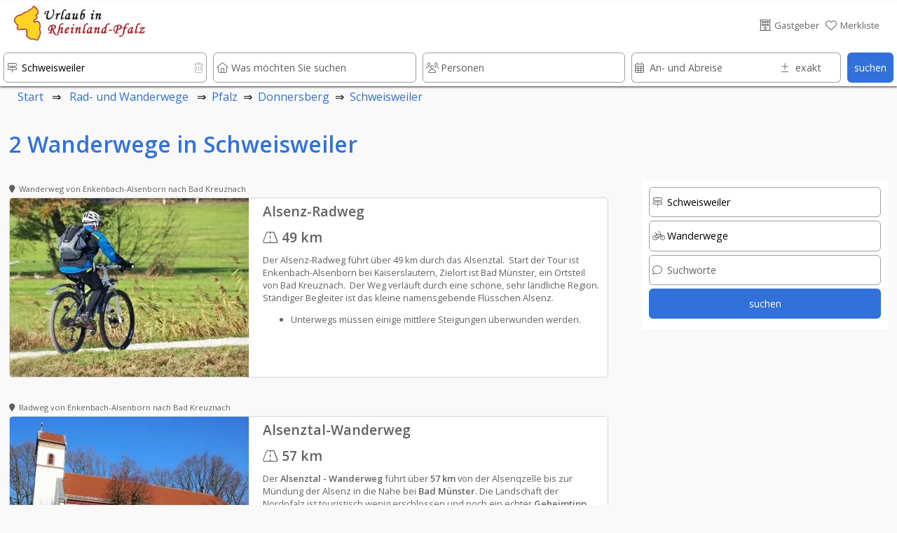

--- FILE ---
content_type: text/html; charset=UTF-8
request_url: https://www.urlaub-in-rheinland-pfalz.de/wanderwege-und-radwege/Pfalz/Donnersberg/Schweisweiler/Wanderwege/index.htm
body_size: 18667
content:








																														<!DOCTYPE html>
<html lang="de">
	<head>
		
	<link rel="preload" as="image" type="image/webp"
    imagesrcset="../../../../../wanderwege_und_radwege-390/684/radweg.webp"><link rel="preload" as="image" type="image/webp"
    imagesrcset="../../../../../wanderwege_und_radwege-390/678/winnweiler.webp">	<!-- PRELOADING AREA -->
	<!--<link rel="preconnect" href="https://delivery.consentmanager.net">-->
	<!--<link rel="preconnect" href="https://cdn.consentmanager.net">-->
	<link rel="preconnect" href="https://fonts.googleapis.com">
	<link rel="preconnect" href="https://fonts.gstatic.com" crossorigin>
	<link rel="preload" href="https://fonts.googleapis.com/css2?family=Open+Sans:wght@400;600&display=swap" as="style">
	<link href="https://fonts.googleapis.com/css2?family=Open+Sans:wght@400;600&display=swap" rel="stylesheet">
	<link rel="preload" href="https://ajax.googleapis.com/ajax/libs/jquery/3.5.1/jquery.min.js" as="script">
		<!--<link rel="preload" href="../../../../../js/externals/slider_test/css/swiper2.min.css?v=h.1.2.5" as="style">
	<link rel="preload" href="../../../../../js/functions/before/main.min.js?v=h.1.5.0" as="script"><link rel="preload" href="../../../../../js/functions/before/searchField.min.js?v=h.1.5.0" as="script">	<link rel="preload" href="../../../../../js/functions/after/main.min.js?v=h.1.5.0" as="script"><link rel="preload" href="../../../../../js/functions/after/resultRoutes.min.js?v=h.1.5.0" as="script">-->		
	<!--<link rel="preload" href="../../../../../css/styles.min.css?v=2.1.5" as="style">-->
		
	<!--<link rel="preload" href="../../../../../js/functions/before/swiper-bundle.min.js?v=h.1.2.5" as="script">-->
	<link rel="preload" href="https://kit.fontawesome.com/cd096d58cb.js" crossorigin="anonymous"  as="script">
			<link rel="preload" href="https://www.googletagmanager.com/ns.html?id=GTM-PQN868P" as="document">
						
			
	<!--<link rel="preload" href="https://use.fontawesome.com/releases/v5.7.2/css/brands.css" as="style">-->
	<!--<link rel="preload" href="https://ka-p.fontawesome.com/releases/v6.4.0/webfonts/pro-fa-solid-900-43def9.woff2" as="font" type="font/woff2" crossorigin>
	<link rel="preload" href="https://ka-p.fontawesome.com/releases/v6.4.0/webfonts/pro-fa-solid-900-b187e6.woff2" as="font" type="font/woff2" crossorigin>
	<link rel="preload" href="https://ka-p.fontawesome.com/releases/v6.4.0/webfonts/pro-fa-brands-400-9a7529.woff2" as="font" type="font/woff2" crossorigin>
	<link rel="preload" href="https://ka-p.fontawesome.com/releases/v6.4.0/webfonts/pro-fa-regular-400-8090c7.woff2" as="font" type="font/woff2" crossorigin>
	<link rel="preload" href="https://ka-p.fontawesome.com/releases/v6.4.0/webfonts/pro-fa-light-300-68b95c.woff2" as="font" type="font/woff2" crossorigin>
	<link rel="preload" href="https://ka-p.fontawesome.com/releases/v6.4.0/webfonts/pro-fa-light-300-b3d0b5.woff2" as="font" type="font/woff2" crossorigin>
	
	<link rel="preload" href="https://ka-p.fontawesome.com/releases/v6.4.0/webfonts/pro-fa-light-300-d5bbe9.woff2" as="font" type="font/woff2" crossorigin>
	<link rel="preload" href="https://ka-p.fontawesome.com/releases/v6.4.0/webfonts/pro-fa-light-300-a35b6e.woff2" as="font" type="font/woff2" crossorigin>
	<link rel="preload" href="https://ka-p.fontawesome.com/releases/v6.4.0/webfonts/pro-fa-light-300-9ddffe.woff2" as="font" type="font/woff2" crossorigin>
	<link rel="preload" href="https://ka-p.fontawesome.com/releases/v6.4.0/webfonts/pro-fa-light-300-4ef6fa.woff2" as="font" type="font/woff2" crossorigin>
	<link rel="preload" href="https://ka-p.fontawesome.com/releases/v6.4.0/webfonts/pro-fa-light-300-a39b8b.woff2" as="font" type="font/woff2" crossorigin>
	<link rel="preload" href="https://ka-p.fontawesome.com/releases/v6.4.0/webfonts/pro-fa-light-300-43def9.woff2" as="font" type="font/woff2" crossorigin>
	<link rel="preload" href="https://ka-p.fontawesome.com/releases/v6.4.0/webfonts/pro-fa-brands-400-90d968.woff2" as="font" type="font/woff2" crossorigin>
	<link rel="preload" href="https://ka-p.fontawesome.com/releases/v6.4.0/webfonts/pro-fa-brands-400-f6b769.woff2" as="font" type="font/woff2" crossorigin>
	-->
	
	<!--<link rel="preload" href="https://use.fontawesome.com/releases/v5.7.2/webfonts/fa-brands-400.woff2" as="font" type="font/woff2" crossorigin>-->
	
	<!--<link rel="preload" href="../../../../../js/externals/jquery-date-range-picker-master/moment.min.js" as="script">
	<link rel="preload" href="../../../../../js/externals/jquery-date-range-picker-master/dist/jquery.daterangepicker.min.js" as="script">
	<link rel="preload" href="../../../../../js/externals/jquery-date-range-picker-master/dist/daterangepicker.min.css" as="style">
	<link rel="preload" href="../../../../..//js/functions/customersArea/checkForms.js?v=1.1.2" as="script" crossorigin>-->
	

	
	<!-- PRELOADING AREA ENDE-->
<meta name="referrer" content="strict-origin-when-cross-origin" />
		<meta charset="utf-8">
		<meta name="viewport" content="width=device-width, initial-scale=1.0">
		<title>Wanderwege in Schweisweiler</title>
		<meta name="copyright" content="n-etwork GmbH" />
		<meta name="description" content="Wanderwege in Schweisweiler" />
		<!--<meta name="keywords" content="radfahren, wandern, fernwandern, radweg" />-->
		

				<!--- CSS3 Start -->
		<link rel="stylesheet" href="../../../../../css/customersArea.min.css?v=h1.5.0" media="none" onload="if(media!='all')media='all'">
		<script async src="https://kit.fontawesome.com/cd096d58cb.js" crossorigin="anonymous"></script>
		

		<link rel="stylesheet" href="../../../../../css/styles.min.css?v=h2.0.0">
						<!-- neuer pikaday -->
			
		<link rel="apple-touch-icon" href="../../../../..//media/images/intern/portal/apple_1.png"/>
		<link rel="stylesheet" href="../../../../../css/cookieHinweis.css" media="none" onload="if(media!='all')media='all'">
		<!--- CSS End -->			
		
		<!--- JQUERYS Start -->
		<script src="https://ajax.googleapis.com/ajax/libs/jquery/3.5.1/jquery.min.js"></script>
		
<script src="../../../../../js/functions/before/main.min.js?v=h.1.5.1" async></script><script src="../../../../../js/functions/before/searchField.min.js?v=h.1.5.1" async></script>	

		
		<link rel="shortcut icon" href="https://www.urlaub-in-rheinland-pfalz.de/logos/95/0018f69a001ae66d26b981637eaf008d.png" type="image/png"/>


		<!--- META IMPORTANTS : Canonical, Paginierung, robots -->
		
			<link rel="canonical" href="https://www.urlaub-in-rheinland-pfalz.de/wanderwege-und-radwege/Pfalz/Donnersberg/Schweisweiler/Wanderwege/index.htm">
			<meta name="robots" content="index, follow">				<!--	
			<link rel="canonical" href="https://www.urlaub-in-rheinland-pfalz.de/wanderwege-und-radwege/Pfalz/Donnersberg/Schweisweiler/Wanderwege/">
			<meta name="robots" content="index, follow">		-->
		
						
		<!-- GOOGLE Start-->
			<meta name="google-site-verification" content="U4eYRssQomq8MrA7wBtQWXp-APO5RkSF0EvA47WGObg"/>
			<!-- Google Tag Manager -->
<script>(function(w,d,s,l,i){w[l]=w[l]||[];w[l].push({'gtm.start':
new Date().getTime(),event:'gtm.js'});var f=d.getElementsByTagName(s)[0],
j=d.createElement(s),dl=l!='dataLayer'?'&l='+l:'';j.async=true;j.src=
'https://www.googletagmanager.com/gtm.js?id='+i+dl;f.parentNode.insertBefore(j,f);
})(window,document,'script','dataLayer','GTM-PQN868P');</script>
<!-- End Google Tag Manager -->		<!-- GOOGLE End-->
		<!-- Facebook -->

										<meta property="og:image" content="https://www.urlaub-in-rheinland-pfalz.de/logos/95/urlaub_in_rheinland_pfalz_logo.png" />
														
		
				<link rel="preload" as="image" href="../../../../../logos-100/95/urlaub_in_rheinland_pfalz_logo.png">
				
		
			
			
										<script src="https://cloud.ccm19.de/app.js?apiKey=9bfd507cc48f879db48bf60ff2f094c0a601e165b8e620d5&amp;domain=66ac68d5931e09a00a091a82&amp;lang=de_DE" referrerpolicy="origin"></script>
		
							
					
		</head>
	<body id="body">

	<!-- Development Environment Overlay -->
		<!-- Ende Development Environment Overlay -->
		<!--<script src="../../../../../js/functions/before/swiper.min.js?v=h.1.1.8"></script>-->
		<!-- Google Tag Manager (noscript) -->
			<noscript><iframe src="https://www.googletagmanager.com/ns.html?id=GTM-PQN868P" height="0" width="0" style="display:none;visibility:hidden"></iframe></noscript>
							
				
					
	<div id="hamburgerMenu">
		<div class="flexContainerRow flexStyleWrap">
			<div class="flexiBox-100-100 fs100 borderBdm borderGrey toggleHamburgerMenu">
				<div class="flexContainerRow flexStyleWrap">
					
						<div style="width: 21px">
							
						</div>

														<div id="logo">
					<a href="https://www.urlaub-in-rheinland-pfalz.de">
								
						<picture>
							<source srcset="../../../../../logos-100/95/urlaub_in_rheinland_pfalz_logo.webp" type="image/webp">
							<source srcset="../../../../../logos-100/95/urlaub_in_rheinland_pfalz_logo.png">
							<img width="38.759689922481" height="50" class="dbImg" loading="lazy"
								src="../../../../../logos/95/urlaub_in_rheinland_pfalz_logo.png"  
								alt="Urlaub in Rheinland-Pfalz"
								title="Urlaub in Rheinland-Pfalz">
						</picture>						
					</a>
					</div>			
													<div id="signet">
					<a href="https://www.urlaub-in-rheinland-pfalz.de">
								
						<picture>
							<source srcset="../../../../../logos-210/10/urlaub-in-rheinland-pfalz-signets.webp" type="image/webp">
							<source srcset="../../../../../logos-210/10/urlaub-in-rheinland-pfalz-signets.png">
							<img width="144.8275862069" height="40" class="dbImg" loading="lazy"
								src="../../../../../logos/10/urlaub-in-rheinland-pfalz-signets.png"  
								alt="Ferienwohnungen und Hotels in Rheinland-Pfalz"
								title="Ferienwohnungen und Hotels in Rheinland-Pfalz">
						</picture>	
					</a>
					</div>
																							
						<div id="placeholderHeader">
							&nbsp;
						</div>
					
					<div class="flexiBox-auto pd-all10 flexiBox-grow1 txtRight fs200">
						X
					</div>					
				</div>
			</div>	

			
							
			<a class="flexiBox-100-100" href="https://www.urlaub-in-rheinland-pfalz.de" title="Home">
				<div class="flexiBox-100-100 borderBdm borderGrey">
					<div class="flexContainerRow flexStyleWrap flexStretch fs100Real">
						
						<div class="pd-all10 flexItemsSelfCenter" style="width: 10px">
						<i class="fa-light fa-house-blank txtColGrey"></i>
						</div>
						<div class="flexiBox-auto pd-all10 flexiBox-grow1 txtColGrey">
							Startseite						</div>					
					</div>
				</div>
			</a>
		
						
			<a class="flexiBox-100-100" href="https://www.urlaub-in-rheinland-pfalz.de/Gastgeber/index.htm" title="Gastgeber">
				<div class="flexiBox-100-100 borderBdm borderGrey">
					<div class="flexContainerRow flexStyleWrap flexStretch fs100Real">
						<div class="pd-all10 flexItemsSelfCenter" style="width: 10px">
							<i class="fa-light fa-bed txtColGrey"></i>
							</div>
						<div class="flexiBox-auto pd-all10 flexiBox-grow1 txtColGrey">
							Gastgeber						</div>					
					</div>
				</div>
			</a>	

			<a class="flexiBox-100-100" href="https://www.urlaub-in-rheinland-pfalz.de/Restaurants_und_Gastronomie/index.htm" title="Restaurants und Gastronomie">
				<div class="flexiBox-100-100 borderBdm borderGrey">
					<div class="flexContainerRow flexStyleWrap flexStretch fs100Real">
						<div class="pd-all10 flexItemsSelfCenter" style="width: 10px">
						<i class="fa-light fa-fork-knife txtColGrey"></i>
						</div>
						<div class="flexiBox-auto pd-all10 flexiBox-grow1 txtColGrey">
							Restaurants und Gastronomie						</div>					
					</div>
				</div>
			</a>				

			<a class="flexiBox-100-100" href="https://www.urlaub-in-rheinland-pfalz.de/Freizeit,_Sehenswürdigkeiten_und_mehr/index.htm" title="Freizeit, Sehenswürdigkeiten und mehr">
				<div class="flexiBox-100-100 borderBdm borderGrey">
					<div class="flexContainerRow flexStyleWrap flexStretch fs100Real">
						<div class="pd-all10 flexItemsSelfCenter" style="width: 10px">
							<i class="fa-light fa-castle txtColGrey"></i>
						</div>
						<div class="flexiBox-auto pd-all10 flexiBox-grow1 txtColGrey">
							Freizeit, Sehenswürdigkeiten und mehr						</div>					
					</div>
				</div>
			</a>	
		
			<a class="flexiBox-100-100" href="https://www.urlaub-in-rheinland-pfalz.de/urlaubsthemen/index.htm" title="Reisetipps und Ideen für den besonderen Urlaub ">
				<div class="flexiBox-100-100 borderBdm borderGrey">
					<div class="flexContainerRow flexStyleWrap flexStretch fs100Real">
						<div class="pd-all10 flexItemsSelfCenter" style="width: 10px">
								<i class="fa-light fa-book-atlas txtColGrey"></i>
						</div>
						<div class="flexiBox-auto pd-all10 flexiBox-grow1 txtColGrey">
							Unser Reisemagazin für Rheinland-Pfalz						</div>					
					</div>
				</div>
			</a>
			
			<a class="flexiBox-100-100" href="https://www.urlaub-in-rheinland-pfalz.de/veranstaltungen/index.htm" title="Veranstaltungen ">
				<div class="flexiBox-100-100 borderBdm borderGrey">
					<div class="flexContainerRow flexStyleWrap flexStretch fs100Real">
						<div class="pd-all10 flexItemsSelfCenter" style="width: 10px">
								<i class="fa-light fa-calendar-days txtColGrey"></i>
						</div>
						<div class="flexiBox-auto pd-all10 flexiBox-grow1 txtColGrey">
							Veranstaltungen						</div>					
					</div>
				</div>
			</a>

			<a class="flexiBox-100-100" href="https://www.urlaub-in-rheinland-pfalz.de/wanderwege-und-radwege/index.htm" title="Rad- und Wanderwege ">
				<div class="flexiBox-100-100 borderBdm borderGrey">
					<div class="flexContainerRow flexStyleWrap flexStretch fs100Real">
						<div class="pd-all10 flexItemsSelfCenter" style="width: 10px">
							<i class="fa-light fa-person-hiking txtColGrey"></i>
						</div>
						<div class="flexiBox-auto pd-all10 flexiBox-grow1 txtColGrey">
							Rad- und Wanderwege						</div>					
					</div>
				</div>
			</a>

			<a class="flexiBox-100-100" href="https://www.urlaub-in-rheinland-pfalz.de/login/index.htm" title="Rad- und Wanderwege ">
				<div class="flexiBox-100-100 borderBdm borderGrey">
					<div class="flexContainerRow flexStyleWrap flexStretch fs100Real">
						<div class="pd-all10 flexItemsSelfCenter" style="width: 10px">
						 <i class="fa-light fa-file-signature txtColGrey"></i>
						</div>
						<div class="flexiBox-auto pd-all10 flexiBox-grow1 txtColGrey">
							Anmelden & Werben						</div>					
					</div>
				</div>
			</a>						
		</div>
	</div>
	
	<div id="messageOverlay" class="messageHide">
		<div class="innerMessage">
			<div class="Message">
				<div class="msgTitle redBg" id="msgTitle">
					
				</div>
				<div class="msgText" id="msgText">
					
				</div>		
				<div class="msgButton flexContainerRow">
					<div class="placeholder">
					</div>
					<div class="button" id="closeMsg" onclick="closeMsg();">
						okay
					</div>
				</div>					
			</div>
		</div>	
		<div class="innerDark">
		</div>
	</div>
	
	<div id="listOverlay" class="messageHide">
		<div class="innerMessage">
			<div class="Message">
				<div class="flexiBox-100-100">

	<div style="position: absolute; right: 0;" class="txtColGrey pd-all10 pointer" onClick="closeList();">
		<i class="fas fa-times-circle fs140"></i>
	</div>	
	<div class="flexContainer flexStyleWrap flexiBox-spacebetween mobileRowToCol">
		<div class="flexContainerCol flexiBox-100-100">
			<div class="flexiBox-100-100">
				<div class="fs160 txtColBlue pd-all10">
					<center><i class="fas fa-check"></i>&nbsp;Erfolgreich zur Merkliste beigefügt</center>
				</div>
				<div class="flexiBox-100-100 bgWhite">
					<div class="fs120 txtColGrey pd-all10">
						
					</div>
					<div class="fs100 txtColGrey pd-all10 registerItems">
						<center><p>Sie haben den Anbieter erfolgreich zu Ihrer Merkliste hinzugef&uuml;gt.</p>
<p>Ihre Merkliste erreichen Sie &uuml;ber das <i class="fas fa-heart txtColOrange"></i>-Symbol im Seitenkopf.</p></center>
					</div>	
				</div>
			</div>
		</div>
	</div>
</div>			</div>
		</div>	
	</div>
	
	<div id="listOverlay2" class="messageHide">
		<div class="innerMessage">
			<div class="Message">
				<div class="flexiBox-100-100">

	<div style="position: absolute; right: 0;" class="txtColGrey pd-all10 pointer" onClick="closeList2();">
		<i class="fas fa-times-circle fs140"></i>
	</div>	
	<div class="flexContainer flexStyleWrap flexiBox-spacebetween mobileRowToCol">
		<div class="flexContainerCol flexiBox-100-100">
			<div class="flexiBox-100-100">
				<div class="fs160 txtColBlue pd-all10">
					<center><i class="fas fa-check"></i>&nbsp;Erfolgreich von der Merkliste entfernt</center>
				</div>
				<div class="flexiBox-100-100 bgWhite">
					<div class="fs100 txtColGrey pd-all10 registerItems">
						<center><p>Sie haben den Anbieter erfolgreich von Ihrer Merkliste entfernt.</p></center>
					</div>	
				</div>
			</div>
		</div>
	</div>
</div>			</div>
		</div>	
	</div>	

	<div id="listOverlay3" class="messageHide">
		<div class="innerMessage">
			<div class="Message">
				<div class="flexiBox-100-100">

	<div style="position: absolute; right: 0;" class="txtColGrey pd-all10 pointer" onClick="closeList3();">
		<i class="fas fa-times-circle fs140"></i>
	</div>	
	<div class="flexContainer flexStyleWrap flexiBox-spacebetween mobileRowToCol">
		<div class="flexContainerCol flexiBox-100-100">
			<div class="flexiBox-100-100">
				<div class="fs160 txtColBlue pd-all10">
					<center><i class="fas fa-check"></i>&nbsp;Erfolgreich von der Merkliste entfernt</center>
				</div>
				<div class="flexiBox-100-100 bgWhite">
					<div class="fs100 txtColGrey pd-all10 registerItems">
						<center><p>Sie haben den Anbieter erfolgreich von Ihrer Merkliste entfernt.</p></center>
					</div>	
				</div>
			</div>
		</div>
	</div>
</div>			</div>
		</div>	
	</div>	
				<header>
		<div  class="headerNormalPage" id="header" >
			
		
			
<div class="wrapperHeader headerBackground  " id="secHeader" onclick="toggle_allMenus();">
	<div class="boxFrame">
		<div class="flexContainerRow flexStyleNoWrap flexStretch stripeBottom">
			<div id="hamburger" class="toggleHamburgerMenu txtColGrey">
				<div style="width: 21px">
					<i class="fa-light fa-bars" aria-hidden="true"></i>
				</div>
			</div>	
								<div id="logo">
					<a href="https://www.urlaub-in-rheinland-pfalz.de">
								
						<picture>
							<source srcset="../../../../../logos-100/95/urlaub_in_rheinland_pfalz_logo.webp" type="image/webp">
							<source srcset="../../../../../logos-100/95/urlaub_in_rheinland_pfalz_logo.png">
							<img width="38.759689922481" height="50" class="dbImg" loading="lazy"
								src="../../../../../logos/95/urlaub_in_rheinland_pfalz_logo.png"  
								alt="Urlaub in Rheinland-Pfalz"
								title="Urlaub in Rheinland-Pfalz">
						</picture>						
					</a>
					</div>			
												<div id="signet">
					<a href="https://www.urlaub-in-rheinland-pfalz.de">
								
						<picture>
							<source srcset="../../../../../logos-210/10/urlaub-in-rheinland-pfalz-signets.webp" type="image/webp">
							<source srcset="../../../../../logos-210/10/urlaub-in-rheinland-pfalz-signets.png">
							<img width="144.8275862069" height="40" class="dbImg" loading="lazy"
								src="../../../../../logos/10/urlaub-in-rheinland-pfalz-signets.png"  
								alt="Ferienwohnungen und Hotels in Rheinland-Pfalz"
								title="Ferienwohnungen und Hotels in Rheinland-Pfalz">
						</picture>	
					</a>
					</div>
													
			<div id="placeholderHeader">
				&nbsp;
			</div>
							<div id="login" class="txtColGrey">
					<a class="greyLink" rel="nofollow" href="https://www.urlaub-in-rheinland-pfalz.de/login/index.htm" title="Gastgeber">
						<div class="flexContainerRow flexStyleNoWrap ">
							<div class="fs100">
								<i class="fa-light fa-hotel" aria-hidden="true"></i>
							</div>
							<div class="fs80 mrg-left-right5 flexItemsSelfCenter">
								<nowrap>
									Gastgeber								</nowrap>
							</div>
						</div>
					</a>
				</div>
								<div id="pin" class="txtColBlue">
					<a id="pinLink" rel="nofollow" class="greyLink" href="https://www.urlaub-in-rheinland-pfalz.de/merkliste/index.htm" title="Merkliste">
						<div class="flexContainerRow flexStyleNoWrap ">
							<div class="fs100" id="pinInner">
																	<i class="fa-light fa-heart"></i>
															</div>
							<div class="fs80 mrg-left-right5 flexItemsSelfCenter">
								<nowrap>
									Merkliste<div id="testcounter" style="display: inline;"></div>
								</nowrap>
							</div>
						</div>
					</a>
				</div>
				

					
				
					
			<div id="mobilePin" class="txtColGrey">
				<a id="pinLink" rel="nofollow" class="greyLink" href="https://www.urlaub-in-rheinland-pfalz.de/merkliste/index.htm" title="Merkliste">
					<div id="pinInnerMobile">
													<i class="fa-light fa-heart"></i>
											</div>
				</a>
			</div>	
		
			<div id="mobileSearch" onClick="showMobileSearch();" class="txtColGrey">

			</div>				
		</div>
			
						<div class="normalHidden">
			<div class="flexContainerRow flexStyleNoWrap flexStretch borderTop borderLightGrey">
				<div class="pd-all5 txtColGrey maxLines-4 overflowH">
					<span class="fs80">
						<b>2</b> Wanderwege in Schweisweiler					</span>
				</div>
				</div>
				<div class="flexContainerRow flexStyleNoWrap flexStretch borderTop borderLightGrey">
				<div id="mobileOffersSearch" class="txtColGrey flexiBox-100-100 flexiBox-center" onClick="mobileObjHidden('searchRoutes'); fixAll()">
					<span><i class="fa-light fa-magnifying-glass"></i>&nbsp;Routensuche</span>
				</div>
				
			</div>
		</div>
					
					
	</div>
</div>


		<div id="searchBar" class=" search  ">
		<div id="searchInner" class="searchInnerFull headerShadow ">
			<div id="sWrapper" class="wrapperSearch ">
				
			<form action="" method="post" name="searchForm" id="searchForm">
			<div class="flexContainerRow flexStyleWrap">
				<div class="flexiBox-20-100Real mobileMarginTop5 flexiBox-grow1">
					<div class="relBox">
						<input id="sucheWhere" name="sucheWhere" type="text" class="searchInput1" autocomplete="off" placeholder="Wo möchten Sie suchen" value="Schweisweiler" onClick="closeDropDownSearch(0);">
						<div class="searchIcon txtColGrey">
							<i class="fa-light fa-signs-post" aria-hidden="true"></i>
						</div>
						
							<div id="resetWhere" class="searchIconDelete txtColLightgrey pointer " onClick="resetWhere();">
								<i class="fa-light fa-trash-can" aria-hidden="true"></i>
							</div>	
							<div id="cancelWhere" class= "messageHide txtColLightgrey fs120" style="position: absolute; top: 10px; right:15px" value="1+Where"  onclick="closeSearchArea(this);"><i class="fa-light fa-circle-xmark"></i></div>
						
						<div id="resultsWhere" class="messageHide searchDropDown0"></div>
					</div>
				</div>		
				<div class="flexiBox-20-100Real mobileMarginTop5 flexiBox-grow1">
					<div class="relBox">
						<div id="sucheWhatIcon" class="searchIcon txtColGrey">
							<i class="fa-light fa-house" aria-hidden="true"></i>
						</div>	
						
							<div id="resetWhat"  class="searchIconDelete txtColLightgrey pointer messageHide" onClick="resetWhat();">
								<i class="fa-light fa-trash-can" aria-hidden="true"></i>
							</div>		
							<div id="cancelWhat" class= "messageHide txtColLightgrey fs120" style="position: absolute; top: 10px; right:15px" value="1+What"  onclick="closeSearchArea(this);"><i class="fa-light fa-circle-xmark"></i></div>				
						<input id="sucheWhat" name="sucheWhat" type="text" class="searchInput1" autocomplete="off" placeholder="Was möchten Sie suchen" value="" onBlur="checkIfEmptyWhat(this);" onClick="closeDropDownSearch(1);">
						<div id="resultsWhat" class="messageHide searchDropDown1"></div>
					</div>
				</div>
				
			
				
				
				<div class="flexiBox-20-100Real mobileMarginTop5 flexiBox-grow1">
					<div class="relBox">
						<div id="suchePersonsIcon" class="searchIcon txtColGrey">
							<i class="fa-light fa-users" aria-hidden="true"></i>
						</div>	
							
							<div  id="resetPerson" class="searchIconDelete txtColLightgrey pointer messageHide" onClick="resetPerson();">
								<i class="fa-light fa-trash-can" aria-hidden="true"></i>
							</div>		
					
						<input id="suchePersons" name="suchePersons" type="text" class="searchInput1 <!--disableInput-->" autocomplete="off" placeholder="Personen" value="" onBlur="checkIfEmptyWhat(this);" onClick="closeDropDownSearch(3);" readonly>
						<div id="resultsPersons" class="messageHide searchDropDown2"></div>
					</div>
				</div>				

				<div class="flexiBox-20-100Real mobileMarginTop5 flexiBox-grow1 mrg-right9">
					<div class="flexContainerRow flexStyleNoWrap " id="calendarArea">
					
						<div id="bookingBoxStart" class="relBox <!--disableInput-->" style="width: 70%">		
							<input id="bookingStartFilterRight" inputmode='none'  name="bookingStartFilterRight"  class="datepicker searchInputCal1" autocomplete="off" placeholder="An- und Abreise" value="">
							<div id="sucheBookingIcon"  class="searchIcon txtColGrey">
								<i class="fa-light fa-calendar-days"></i>
							</div>
							<div id="resetBookingStart" class="searchIconDeleteCal txtColLightgrey pointer messageHide" onClick="resetBookingStart();">
								<i class="fa-light fa-trash-can" aria-hidden="true"></i>
							</div>
							<input id="from" name="from" type="hidden">
							<div id="resultsBookingsVoid" class="messageHide searchDropDown3"></div>
						</div>	
						
						<div class="relBox" style="width: 30%">
						<div id="suchePlusIcon" class="searchIcon txtColGrey">
							<i class="fa-light fa-plus-minus" aria-hidden="true"></i>
						</div>	
						<div  id="resetPlus" class="searchIconDeleteCal txtColLightgrey pointer messageHide" onClick="resetPlus();">
							<i class="fa-light fa-trash-can" aria-hidden="true"></i>
						</div>		
						<input id="suchePlus" name="suchePlus" type="text" class="searchInputCal3 <!--disableInput-->" autocomplete="off" placeholder="exakt" value="" onBlur="checkIfEmptyWhat(this);" onClick="closeDropDownSearch(4);">
						<div id="resultsPlus" class="messageHide searchDropDown4"></div>
					</div>						
					</div>	
				</div>
								
				<div class="flexiBox-auto-100 mobileMarginTop5">
					<div class="relBox">
						<!--<input type="button" id="searchSubmit" name="searchSubmit" class="searchSubmit" value="suchen" onClick="submitSearchForm();">-->
						<div class="searchSubmit_new" id="searchSubmit" name="searchSubmit" onClick="submitSearchForm();">
							<center>suchen</center>
						</div>						
					</div>							
				</div>		
				<div class="flexiBox-10-100Real mobileMarginTop5 normalHidden mobileHidden">
					<div class="relBox">
						<div class="searchInput5" onClick="showFilter(2); closeDropDownSearch(4);">
							Filter<div id="filterCounter"></div>
						</div>
						<div class="searchIcon txtColWhite">
							<i class="fa fa-filter" aria-hidden="true"></i>
						</div>	
					</div>
				</div>				
					<input type="hidden" id="searchLang" name="searchLang" value="1">
					<input type="hidden" id="searchPortal" name="searchPortal" value="1">
					<input type="hidden" id="searchLocal" name="searchLocal" value="121,27,124,132,138,140,142,143,166,171,173,175,176,177,406,113,114,115,118,119,120,122,125,126,127,128,130,131,133,134,135,136,137,139,141,144,146,147,148,149,167,168,170,172,174,860,1610,2051,3000,3087,71,3089,3090,3091,3092,3093,3094,3096,3097,2974,72,2975,2976,2985,2987,3001,3002,3003,3004,3005,3006,3009,3010,3011,3012,567,73,568,569,570,571,572,573,574,575,576,577,578,579,580,581,582,583,584,1415,1416,1417,1419,1420,1422,1423,1424,1425,1426,1427,1428,1429,1430,1431,1432,1461,1462,1463,1464,1465,1466,1467,1468,1469,1470,1471,1472,1473,1474,1475,1476,1477,1478,1479,1480,1481,1482,1483,1484,1485,1486,1487,1488,1503,1504,1505,1506,1507,1701,1702,1703,1704,1705,279,74,280,281,282,283,284,285,286,293,295,296,298,300,301,302,303,304,305,306,307,308,309,310,311,312,313,314,315,316,317,318,319,320,321,635,636,637,638,639,641,642,643,644,646,647,648,649,650,651,652,653,654,655,656,657,658,659,660,661,662,663,664,665,666,667,668,669,670,671,672,821,822,823,824,825,826,827,828,829,830,831,832,833,1016,1017,1018,1019,1020,1021,1022,1023,1024,1025,1026,1058,1059,1060,1061,1062,1063,1064,1065,1066,1067,1068,1069,1070,1071,1072,1073,1074,1075,1128,1129,1130,1131,1132,1133,1134,1135,1136,1137,1138,1139,1140,1141,1142,1143,1144,1145,1146,1147,1148,1149,1150,1151,1152,1153,1154,1155,1156,1157,1158,1159,1437,1438,1439,1440,1441,1442,1443,1444,1445,1447,1448,1449,1450,1451,1452,1453,1454,1455,1456,1457,1669,1670,1671,1672,1673,1674,1675,1676,1677,1678,1680,1681,1682,2147,2148,2149,2150,2152,2153,2154,2156,2157,2158,2159,2160,2161,2162,75,502,503,504,505,506,507,508,509,510,511,513,514,515,516,517,518,519,520,521,522,524,525,526,527,528,529,530,531,532,533,534,535,536,537,538,539,540,541,542,543,544,545,546,547,548,549,550,551,552,553,1037,1038,1039,1040,1041,1042,1043,1044,1045,1046,1047,1048,1049,1050,1051,1052,1053,1300,1301,1302,1303,1304,1305,1306,1307,1308,1309,1310,1311,1312,1313,1314,1315,1316,1317,1318,1319,1320,1593,1594,1595,1596,1597,1598,1599,1601,1602,1604,1606,1607,1608,1611,1612,1613,1615,1616,1617,1618,1619,1620,1621,1622,1623,1624,1625,1626,1627,1628,1629,1630,1631,1632,1633,1634,1635,1636,1637,1638,1639,1640,1641,1717,1718,1719,1720,1721,1722,1723,1724,1725,1726,1727,1728,1729,1730,1732,1733,1734,1735,1736,1737,1738,1739,1740,1741,1742,1743,1744,1745,1746,1747,1748,1749,1750,1751,1752,1753,1754,1755,1756,1757,1758,1759,1760,2052,2053,2054,2055,2056,2057,2058,2059,2060,2135,2136,2138,2139,2140,2141,2142,2143,2145,2146,2319,2320,2323,2328,2332,2335,2336,76,116,117,145,37,954,77,955,956,957,958,959,960,961,962,963,964,965,966,1167,1169,1170,1171,1172,1173,1540,1930,1931,1932,1933,1934,1935,1936,1937,1938,1939,1940,1941,1942,1943,1944,1945,1947,1948,2090,2091,2092,2093,2094,2095,2096,2097,2098,2099,2100,2101,2102,2103,2104,2105,2106,2107,2108,2109,2110,2922,2923,2924,2925,2927,2928,426,78,428,434,470,471,472,473,474,475,476,477,478,479,480,481,482,483,484,485,486,487,488,489,490,491,492,493,494,495,496,497,498,499,500,501,967,968,969,970,971,972,973,974,975,976,977,978,979,980,981,982,983,984,985,986,987,989,990,991,994,995,996,997,998,999,1000,1001,1035,1237,1238,1239,1240,1241,1242,1243,1244,1245,1246,1247,1248,1249,1250,1251,1252,1253,1254,1256,1257,1258,1830,1831,1832,1833,1834,1835,1836,1837,1838,1839,1840,1841,1842,1843,1844,1845,2969,2970,735,79,736,737,738,739,740,741,742,743,744,746,747,748,749,750,751,752,753,754,755,756,757,758,759,1091,1092,1093,1094,1095,1096,1097,1098,1099,1100,1101,1102,1103,1104,1105,1106,1174,1175,1176,1177,1178,1179,1180,1181,1182,1183,1184,1185,1186,1187,1188,1189,1190,1191,1192,1193,1194,1195,1196,1197,1198,1199,1200,1201,1202,1203,1204,1205,1206,1207,1209,1210,1211,1212,1213,1846,1848,1849,1851,1853,1855,1966,1967,1968,1969,1970,1972,2020,2021,2022,2023,2025,2026,2028,2029,2030,2031,2032,2033,2036,2037,2038,2039,2040,2041,2042,2043,2044,2045,2046,2047,2048,2049,2050,2115,2124,2174,2176,2177,2178,2179,398,80,400,401,403,408,409,410,412,415,416,417,418,420,421,424,425,1856,1857,1858,1859,1860,1861,1862,1863,1864,1865,1866,1867,1899,1900,1901,1902,1903,1904,1905,1906,1907,1908,1909,1910,1911,1912,1913,1914,1915,1916,1917,1918,1919,1920,1921,1922,1923,1924,1925,2072,2073,2074,2075,2076,2077,2078,2079,2080,2081,38,352,81,353,354,355,356,357,358,359,360,684,685,686,687,688,689,690,691,692,693,694,695,696,697,698,699,700,701,702,703,704,705,706,707,1321,1542,1543,1544,1545,1546,1547,1548,1549,1550,1551,1552,1553,1554,1555,1556,1557,1558,1559,1560,2635,2637,2638,2649,2653,921,82,922,923,924,925,926,927,928,929,1107,1108,1109,1110,1111,1112,1113,1114,1115,1116,1117,1118,1119,1120,1121,1122,1123,1124,1125,1126,1127,1398,1399,1400,1401,1402,1403,1404,1405,1406,1407,1408,1409,1410,1411,1412,1413,1561,1562,1563,1564,1565,1566,1567,1568,1570,1571,1572,1573,1574,1575,1576,1577,1578,1579,1580,1582,1583,1584,1585,1586,1587,1588,1589,1590,2766,2768,39,264,40,347,348,349,350,361,362,363,444,469,561,562,563,564,565,566,1259,1391,1392,1393,1394,1395,1396,1397,1792,1847,1850,1852,1854,1868,1869,1870,1871,1965,1971,2163,2164,2165,2166,2181,2182,2183,2184,2249,2250,2251,2252,2253,2254,2255,1649,2758,2759,2760,2762,2763,2764,2770,2771,2772,445,83,446,447,448,449,450,451,453,454,455,456,457,458,459,460,461,462,463,464,1272,1274,1275,1276,1278,1279,1280,1281,1643,1644,1645,1646,2111,2112,2113,2114,2116,2334,2382,2384,2385,2386,2388,2389,2390,2392,2393,2394,2395,2396,2397,2399,2400,2402,2405,1982,84,1983,1984,1985,1986,1987,1988,1989,1990,1992,1993,1994,1995,1996,1997,1998,1999,591,85,593,594,595,596,597,598,599,600,601,602,603,604,605,606,607,2117,2118,2119,2120,2121,2122,2123,2125,2126,2127,2128,2129,2130,2131,2133,2169,2170,2171,2172,2173,2175,2180,1260,86,1261,1263,1264,1265,1266,1267,1268,1269,1270,1271,1949,1950,1951,1953,1954,1956,1957,1958,1959,1960,1961,1962,1963,1964,2926,41,87,88,364,89,365,366,367,368,369,370,371,372,373,396,397,399,402,404,405,407,411,413,414,419,422,423,1351,1352,1353,1354,1355,1356,1357,2062,2063,2064,2065,2066,2067,2068,2069,2070,2071,42,617,90,618,619,620,621,622,623,624,625,626,627,628,629,630,631,943,265,91,266,267,268,269,270,271,272,273,274,275,276,277,278,326,327,328,329,330,331,332,333,334,335,336,337,338,339,340,341,342,343,344,345,346,351,673,674,675,676,677,711,712,713,714,715,716,717,718,719,720,721,722,723,724,725,726,792,793,794,795,796,797,798,799,861,862,863,864,865,866,867,868,869,870,871,872,873,874,875,876,877,942,1002,1003,1004,1005,1011,1012,1013,1014,1015,1330,1331,1332,1333,1334,1335,1336,1337,1338,1339,1340,1341,1342,1343,1344,1433,1434,1435,1647,1648,1684,1685,1686,1687,2185,2186,2187,2188,150,92,151,152,153,154,155,156,157,158,159,160,161,162,163,164,165,732,733,734,847,848,849,850,851,852,853,854,855,856,857,858,859,1220,1221,1222,1223,1224,1225,1226,1227,1228,1229,1230,1231,1232,1233,1234,1235,1236,1683,1872,1873,1874,1875,1876,1877,1878,1879,1880,1881,1882,1883,1884,1885,1886,1887,1888,1889,1890,1891,2289,2290,2291,2292,2293,2294,2295,2296,2297,2298,2299,2300,2344,2346,2347,2348,2349,2350,2351,2352,2353,2354,2355,2356,2357,178,93,179,180,181,182,183,184,185,186,187,188,189,190,191,192,193,427,429,430,431,432,433,435,436,437,438,439,760,761,762,763,834,835,836,839,841,843,845,846,1076,1282,1283,1284,1285,1287,1288,1289,1290,1291,1292,1293,1294,1295,1296,1298,1299,1345,1346,1347,1348,1349,1350,1358,1359,1360,1361,1362,1363,1364,1365,1366,1367,1368,1369,1370,1372,1373,1374,1375,1376,1377,1378,1379,1381,1382,1383,1489,1490,1491,1492,1493,1494,1495,1496,1498,1499,1500,1501,1502,1689,1690,1691,1692,1693,1694,1695,1696,1697,1698,1699,1700,1776,1777,1778,1779,1780,1974,1975,1976,1977,1978,1979,1980,1981,2203,2205,2241,2242,2243,2244,2245,2246,2247,2248,2345,2966,2967,2972,2973,237,94,440,441,442,443,554,560,632,633,634,708,709,710,791,820,917,918,920,1006,1007,1008,1009,1010,1054,1055,1056,1057,1083,1084,1085,1087,1088,1089,1090,1329,1384,1385,1386,1387,1388,1389,1390,1414,1458,1459,1460,1541,1642,1898,1926,1927,1928,1929,1973,2061,2206,2207,2381,585,95,587,588,589,944,945,946,947,948,949,950,1027,1028,1029,1030,1077,1078,1079,1080,1081,1082,1322,1323,1324,1325,1326,1327,1328,1706,1707,1708,1709,1710,1711,1712,1713,1714,1715,1716,1892,1893,1894,1895,1896,1897,2082,2085,2086,2087,2089,2195,2196,2197,2198,2199,2200,2201,2202,2214,2216,2219,2406,2407,2409,2410,2411,2412,2413,2414,2415,2416,2420,2422,43,238,44,239,240,241,242,243,244,245,246,247,248,249,250,251,252,253,254,255,256,257,258,259,260,261,262,263,555,556,557,558,559,590,727,728,729,730,731,800,801,802,803,804,805,806,807,878,879,880,881,882,883,884,885,886,1036,1436,1508,1509,1510,1511,1512,1513,1514,1650,1651,1652,1653,1654,1655,1656,1657,1658,1659,1660,1661,1662,1663,1664,1665,1666,1667,1668,1688,2280,2281,2282,2283,2284,2285,2286,2287,2288,2358,2359,2360,2361,2362,2363,2364,2365,2366,2368,2369,2370,2371,2372,2373,2374,2375,2376,2377,2378,2379,2380,194,45,195,196,197,198,199,200,201,202,203,205,206,207,208,209,210,211,212,214,215,216,217,219,220,221,222,226,229,232,233,234,235,236,322,323,324,325,374,375,376,377,378,379,380,381,382,383,384,385,386,387,388,389,390,391,393,394,395,465,466,467,468,608,609,610,611,612,613,614,615,616,678,679,680,681,682,683,764,765,766,767,768,769,770,772,773,774,775,776,777,778,780,781,782,783,784,785,786,787,789,790,808,809,810,811,812,813,814,815,816,817,818,819,887,888,889,890,891,892,893,895,896,897,898,899,900,901,902,904,905,906,907,908,909,910,911,912,913,915,916,930,931,932,933,934,935,936,937,938,939,940,941,953,1031,1032,1033,1034,1214,1215,1216,1217,1218,1219,1515,1516,1517,1518,1519,1520,1521,1522,1523,1524,1525,1526,1527,1528,1529,1530,1531,1532,1533,1534,1535,1536,1537,1538,1539,1761,1762,1763,1764,1765,1766,1767,1768,1769,1771,1772,1773,1774,1775,1781,1782,1783,1784,1785,1786,1787,1788,1789,1790,1791,1793,1794,1795,1796,1797,1798,1799,1800,1801,1802,1803,1804,1805,1806,1807,1808,1809,1810,1811,1812,1813,1814,1817,1818,1819,1820,1821,1822,1823,1824,1825,1826,1827,1828,1829,2000,2001,2002,2003,2004,2005,2006,2007,2008,2009,2010,2011,2012,2013,2014,2015,2016,2017,2018,2019,2189,2190,2191,2192,2193,2194,2220,2221,2222,2223,2224,2225,2226,2227,2228,2229,2230,2231,2232,2233,2234,2235,2236,2237,2238,2239,2240,2256,2257,2258,2259,2260,2261,2262,2263,2264,2265,2266,2267,2268,2269,2270,2271,2272,2273,2274,2275,2276,2277,2278,2279,2301,2302,2303,2304,2305,2306,2307,2308,2309,2310,2311,2312,2313,2314,2315,2316,2317,2318,2639,2646,2614,2622">
					<input type="hidden" id="searchCategories" name="searchCategories" value="1,2,3,4,5,6,7,8,9,10,11,14,16,17,18,19,20,21,22,23,24,25,26,27,28,29,30,31,32,33,34,35,36,37,38,39,40,41,42,43,44,45,46,47,48,49,50,51,52,53,54,55,56,57,58,59,60,61,62,63,64,65,66,68,69,70,71,72,73">
					<input type="hidden" id="actPath" name="actPath" value="../../../../../">
					
					<div id="results" class="messageHide"></div>

				<input type="hidden" id="WhereEntry" name="WhereEntry" value="/Pfalz/Donnersberg/Schweisweiler">
				<input type="hidden" id="WhereEntryRawname" name="WhereEntryRawname" value="Schweisweiler">
				<input type="hidden" id="WhatEntry" name="WhatEntry" value="">
				<input type="hidden" id="WhatEntryRawname" name="WhatEntryRawname" value="">
				<input type="hidden" id="WhatEntryType" name="WhatEntryType" value="">
				<input type="hidden" id="WhatEntryId" name="WhatEntryId" value="">
				<input type="hidden" id="persEntry" name="persEntry" value="">
				<input type="hidden" id="plusEntry" name="plusEntry" value="">
				
				<input type="hidden" id="WhatEntryMore" name="WhatEntryMore" value="">
				<input type="hidden" id="WhatEntryTopic" name="WhatEntryTopic" value="">
				<input type="hidden" id="maptop" name="maptop" value="">
				<input type="hidden" id="mapbottom" name="mapbottom" value="">
				<input type="hidden" id="mapleft" name="mapleft" value="">
				<input type="hidden" id="mapright" name="mapright" value="">
				<input type="hidden" id="sucheErrorTitle" name="sucheErrorTitle" value="Fehler bei der Sucheingabe">
				<input type="hidden" id="sucheErrorText" name="sucheErrorText" value="<p>Bitte schr&auml;nken Sie Ihre Sucheingabe durch mindestens eine Auswahl ein.</p>">
				<input type="hidden" id="sucheLoadingTitle" name="sucheLoadingTitle" value="Ergebnisse werden gelagen">
				<input type="hidden" id="sucheLoadingText" name="sucheLoadingText" value="">				
			</div>
			</form>
			</div>
		</div>
	<div id="searchInnerBg" class="searchInnerBg ">	
	</div>
	</div>
	


	
	<script type="text/javascript">
		if($("#searchBar").css("display") == 'none' || $("#searchBar").css("display").length == 0) { 
			$( "#mobileSearch" ).html('<i class="fa-light fa-magnifying-glass txtColGrey" aria-hidden="true"></i>');
		} else {
			$( "#mobileSearch" ).html('<i class="fa-solid fa-magnifying-glass-minus txtColOrange" aria-hidden="true"></i>');
		}
	</script>	

<script src="../../../../../js/externals/jquery-date-range-picker-master/moment.min.js"></script>
<script src="../../../../../js/externals/jquery-date-range-picker-master/dist/jquery.daterangepicker.min.js?v=1.0.2"></script>
<link rel="stylesheet" type="text/css" href="../../../../../js/externals/jquery-date-range-picker-master/dist/daterangepicker.min.css?v=1.0.2" />
<script>
var d = new Date();
var strDate = d.getDate() + "." + (d.getMonth()+1) + "." + d.getFullYear();

$('#bookingStartFilterRight').dateRangePicker({
	autoClose: true,
	format: 'DD.MM.YYYY',
	separator: '-',
	language: 'auto',
	startOfWeek: 'monday',// or monday
	getValue: function()
	{
		return $(this).val();
	},
	setValue: function(s)
	{
		$("#resetBookingStart").removeClass("messageHide");
		$("#suchePlus").removeClass("disableInput");

		
	
		if(!$(this).attr('readonly') && !$(this).is(':disabled') && s != $(this).val())
		{
			$(this).val(s);
		}
	},
	startDate: strDate,
	endDate: false,
	time: {
		enabled: false
	},
	minDays: 0,
	maxDays: 0,
	showShortcuts: false,
	shortcuts:
	{
		
	},
	customShortcuts : [],
	inline:false,
	container:'body',
	alwaysOpen:false,
	singleDate:false,
	lookBehind: false,
	batchMode: false,
	duration: 200,
	stickyMonths: false,
	dayDivAttrs: [],
	dayTdAttrs: [],
	applyBtnClass: '',

	showTopbar: false,
	swapTime: false,
	selectForward: false,
	selectBackward: false,
	showWeekNumbers: false,
	getWeekNumber: function(date) //date will be the first day of a week
	{
		return moment(date).format('w');
	},
	monthSelect: false,
	yearSelect: false
});

    </script>
	

<!--<script type="text/javascript">
$(window).on( "load", function() {
	if($("#sucheWhat").val() == "") {
		$("#WhatEntry").val("/Gastgeber")
		$("#WhatEntryRawname").val("Gastgeber")
		$("#sucheWhat").val("Gastgeber")
		$("#WhatEntryType").val("1")
		$("#WhatEntryId").val("1")
		$("#suchePersons").removeClass("disableInput")
		$("#bookingBoxStart").removeClass("disableInput")
		$("#suchePlus").removeClass("disableInput")
		
	}	
})
	</script>-->

	
									
		</div>
	</header>
		<div id="searchStart" class="searchStart">
																							
	
</div>	<div id="content"  onclick="toggle_allMenus();">		<div class="wrapper">
			<div class="flexContainerRow flexStyleWrap flexiBox-spacebetween">
					
							
					
							<div id="breadcrumbSearch">
								<div class="wrapper">
									<div class="breadcrumb">
										<ol class="strBreadcrumb" vocab="http://schema.org/" typeof="BreadcrumbList">
											<li property="itemListElement" typeof="ListItem">
												<a property="item" typeof="WebPage" href="https://www.urlaub-in-rheinland-pfalz.de"><span property="name">Start</span></a><meta property="position" content="1">
											</li>
											<li property="itemListElement" typeof="ListItem">
												<a property="item" typeof="WebPage" href="https://www.urlaub-in-rheinland-pfalz.de/wanderwege-und-radwege/index.htm">
													<span property="name">Rad- und Wanderwege</span>
												</a>
												<meta property="position" content="2">
											</li>
											<li><a href="https://www.urlaub-in-rheinland-pfalz.de/wanderwege-und-radwege/Pfalz/index.htm"><span>Pfalz</span></a></li><li><a href="https://www.urlaub-in-rheinland-pfalz.de/wanderwege-und-radwege/Pfalz/Donnersberg/index.htm"><span>Donnersberg</span></a></li><li><a href="https://www.urlaub-in-rheinland-pfalz.de/wanderwege-und-radwege/Pfalz/Donnersberg/Schweisweiler/index.htm"><span>Schweisweiler</span></a></li>										</ol>
									</div>	
								</div>
								<div class="breadcrumbBg">
								</div>
							</div>
										
				
			
 
<style>
 
      /* Always set the map height explicitly to define the size of the div
       * element that contains the map. */
      #thisGoogleMap {
        height: 100%;
      }
</style>




<div class="flexiBox-70-100 mobileOrder2">
	<div class="flexiBox-title txtColBlue">
		<h1>
		2 Wanderwege in Schweisweiler		</h1>
	</div>
</div>
<div class="flexiBox-70-100 mobileOrder3">
	<div class="flexiBox-100-100">
		
<script type="text/javascript">
	$(document).ready(function(){
		var active = 0;
		//$(window).scroll(function(){
			$( "#loadMore" ).on( "click", function() {
			var position = $(window).scrollTop();
			var objListHeight = $("#routesResultList").height();
			var objListTop = $("#routesResultList").position();
			var objListBottom = (objListHeight + objListTop.top - $(window).height());
			if( position >= objListBottom && active == 0){
				active = 1;
				var row = Number($('#row').val());
				var obj = $('#objArray').val();
				var locId = $('#locId').val();
				var isInf = $('#infinite').val();
				var pathfinder = $('#pathfinderX').val();
				var portal = $('#portalX').val();
				var language = $('#languageX').val();
				var allcount = Number($('#all_product_count').val());
				var rowperpage = 25;
				row = row + rowperpage;
				rowGezeigt = row + rowperpage;
				if(rowGezeigt<allcount) {
					$("#gezeigt").text( rowGezeigt );
				} else {
					$("#gezeigt").text( allcount );
					$("#loadMore").css("display", "none");
				}
				
				if(row <= allcount){
					$('.ajax-load').show();			
					var url = $('#pathfinderX').val() + "/moduls/system/requirements/resultlistRoutes_infinite.php";
					$('#row').val(row);
					$.ajax({
						url: url,
						type: 'post',
						data: {row:row, obj:obj, infinite: isInf, pathfinder: pathfinder, portal: portal, language: language, locId: locId},
						success: function(response){
							
							$('.ajax-load').hide();
							$(".elementX:last").after(response).show().fadeIn("slow");
							//targetBlank();
						}
					});
				}
				else{
					//$('#remove').remove();
					//$(".product:last").after('<tr id="remove"><td colspan="4" style="text-align: center;"><b>No Data Available</b></td></tr>');
					
				}
				
				setTimeout(function() {			
					active = 0;
				}, 2000);
	
			}

		});
	});

	</script>		
		<div class="flexContainerRow flexStyleWrap" id="routesResultList">
			<div class="flexiBox-100-100">
				<div class="flexContainerRow flexStyleWrap">
													
									
								<div class="flexiBox-100-100 mrg-bottom30 elementX">
									<div id="objResult0" class="marker-link">
									<div class="pd-right10 pd-top-bottom5 fs70 txtColGrey txtWrap"><i class="fa fa-map-marker"></i>&nbsp;
										Wanderweg von Enkenbach-Alsenborn nach Bad Kreuznach																														
									</div>
									<a href="https://www.urlaub-in-rheinland-pfalz.de/wandern-und-radfahren/221/Radweg_Alsenztal/index.htm" class="linkBoxWhite" title="Alsenz-Radweg">
										<div class="flexiBox-100-100Real borderRd borderGrey linkBoxWhite overflowH">
											<div class="flexContainerRow flexStyleWrap">
																									<div class="flexiBox-40-100Real">
														<div class="flexiBox-100-100Real relBox imgCoverPreviewMaxHeight">
																																																<div class="flexContainerRow flexStyleWrap imageCentered overflowH imgCoverPreviewMaxHeight">
																		<div class="">
																			
																				
																		<picture>
																			<source srcset="../../../../../wanderwege_und_radwege-390/684/radweg.webp" type="image/webp">
																			<source srcset="../../../../../wanderwege_und_radwege-390/684/radweg.jpg">
																			<img width="390" height="258" style="min-width: 50px; min-height: 50px; display: block" 																				class="imgCoverPreview" 
																				src="../../../../../wanderwege_und_radwege-390/684/radweg.jpg"  
																				alt="Alsenz-Radweg" title="Alsenz-Radweg">
																		</picture>																				 
																		</div>
																	</div>															
																																													</div>
													</div>													
																								
												<div class="flexiBox-60-100Real flexiBox-grow1">
													
													<div class="flexContainerRow flexStyleWrap relBox minH100">
														<div class="flexiBox-100-100">

															<div class="pd-left20 pd-right10 pd-top-bottom5 fs120 txtColGrey fsBold txtWrap mobileEllipsis300_550">	
																																Alsenz-Radweg 																																
															</div>	
															<div class="pd-left20 pd-right10 pd-top-bottom5 fs120 txtColGrey fsBold txtWrap mobileEllipsis">	
																	<i class="fa-light fa-road"></i> <b>49 km</b>							
															</div>
																														
															<div style="height: 144px; overflow: hidden;" class="pd-left20 pd-right10 pd-top-bottom5 fs80 txtColGrey txtWrap maxLines-120px relBox mobileHidden">	
																Der Alsenz-Radweg f&uuml;hrt &uuml;ber 49 km durch das Alsenztal.&nbsp;
Start der Tour ist Enkenbach-Alsenborn bei Kaiserslautern, Zielort ist Bad M&uuml;nster, ein Ortsteil von Bad Kreuznach.&nbsp;
Der Weg verl&auml;uft durch eine sch&ouml;ne, sehr l&auml;ndliche Region. St&auml;ndiger Begleiter ist das kleine namensgebende Fl&uuml;sschen Alsenz.
<ul>
<li>Unterwegs m&uuml;ssen einige mittlere Steigungen &uuml;berwunden werden.&nbsp;</li>
</ul>																	<div style="position: absolute; width: 100%; height: 50px; bottom: 0px;" class="contentGradientTest"></div>
															</div>	
														
														</div>														
													</div>
												
												</div>
											</div>
										</div>
										</a>
									</div>
									
								</div>
								
															
									
								<div class="flexiBox-100-100 mrg-bottom30 elementX">
									<div id="objResult1" class="marker-link">
									<div class="pd-right10 pd-top-bottom5 fs70 txtColGrey txtWrap"><i class="fa fa-map-marker"></i>&nbsp;
										Radweg von Enkenbach-Alsenborn nach Bad Kreuznach																														
									</div>
									<a href="https://www.urlaub-in-rheinland-pfalz.de/wandern-und-radfahren/222/Alsenztal-Wanderweg/index.htm" class="linkBoxWhite" title="Alsenztal-Wanderweg">
										<div class="flexiBox-100-100Real borderRd borderGrey linkBoxWhite overflowH">
											<div class="flexContainerRow flexStyleWrap">
																									<div class="flexiBox-40-100Real">
														<div class="flexiBox-100-100Real relBox imgCoverPreviewMaxHeight">
																																																<div class="flexContainerRow flexStyleWrap imageCentered overflowH imgCoverPreviewMaxHeight">
																		<div class="">
																			
																				
																		<picture>
																			<source srcset="../../../../../wanderwege_und_radwege-390/678/winnweiler.webp" type="image/webp">
																			<source srcset="../../../../../wanderwege_und_radwege-390/678/winnweiler.jpg">
																			<img width="390" height="260" style="min-width: 50px; min-height: 50px; display: block" 																				class="imgCoverPreview" 
																				src="../../../../../wanderwege_und_radwege-390/678/winnweiler.jpg"  
																				alt="Alsenztal-Wanderweg" title="Alsenztal-Wanderweg">
																		</picture>																				 
																		</div>
																	</div>															
																																													</div>
													</div>													
																								
												<div class="flexiBox-60-100Real flexiBox-grow1">
													
													<div class="flexContainerRow flexStyleWrap relBox minH100">
														<div class="flexiBox-100-100">

															<div class="pd-left20 pd-right10 pd-top-bottom5 fs120 txtColGrey fsBold txtWrap mobileEllipsis300_550">	
																																Alsenztal-Wanderweg 																																
															</div>	
															<div class="pd-left20 pd-right10 pd-top-bottom5 fs120 txtColGrey fsBold txtWrap mobileEllipsis">	
																	<i class="fa-light fa-road"></i> <b>57 km</b>							
															</div>
																														
															<div style="height: 144px; overflow: hidden;" class="pd-left20 pd-right10 pd-top-bottom5 fs80 txtColGrey txtWrap maxLines-120px relBox mobileHidden">	
																Der <strong>Alsenztal - Wanderweg</strong> f&uuml;hrt &uuml;ber <strong>57 km</strong> von der Alsenqzelle bis zur M&uuml;ndung der Alsenz in die Nahe bei <strong>Bad M&uuml;nster</strong>.
Die Landschaft der Nordpfalz ist touristisch wenig erschlossen und noch ein echter <strong>Geheimtipp</strong>. Die Umgebung ist sehr l&auml;ndlich gepr&auml;gt und naturnah. Zahlreiche seltene Pflanzen k&ouml;nnen am Wegesrand entdeckt werden. In <strong>Rockenhausen</strong> befindet sich ein <strong>Tierpark</strong>, ideal f&uuml;r einen Ausflug mit Kindern. Im Kurort Bad M&uuml;nster lohnt ein Besuch der <strong>Salinen</strong>.
Typischerweise wird der Weg in <strong>vier Etappen</strong> erwandert:
<ul>
<li>Von der Alsenzqulle bis Winnweiler (17km)</li>
<li>von Winnweiler bis zur r&ouml;mischen Brunnenanlage in Rockenhausen (15 km)</li>
<li>vom R&ouml;merbrunne in Rockenhausen bis zum historischen Rathaus in Alsenz (14 km)</li>
<li>vom Rathaus Alsenz bis zur M&uuml;ndung der Alsenz in die Nahe (11 km)</li>
</ul>																	<div style="position: absolute; width: 100%; height: 50px; bottom: 0px;" class="contentGradientTest"></div>
															</div>	
														
														</div>														
													</div>
												
												</div>
											</div>
										</div>
										</a>
									</div>
									
								</div>
								
																			<input type="hidden" id="infinite" value="1">
						<input type="hidden" id="row" value="0">
						<input type="hidden" id="all_product_count" value="2">
						<input type="hidden" id="objArray" value="221,222">
						<input type="hidden" id="pathfinderX" value="../../../../../">
						<input type="hidden" id="locId" value="2299">
						<input type="hidden" id="portalX" value="1">
						<input type="hidden" id="languageX" value="1">						
				</div>
			</div>
		</div>
				<!--<div class="flexContainerRow flexStyleWrap">
									<div class="mrg-bottom10 mrg-left-right5">
				<div class="flexiBox-auto">
					<div class="pd-all10 fs160 txtColGrey">
						1 bis 2 von 2 Treffer					</div>
				</div>
			</div>		
			<div class="placeholder">
				&nbsp;
			</div>
		</div>-->		
	</div>
</div>
 

<div id="searchRoutes" class="flexiBox-30-100 mobileOrder1 mobileObjHide">

	<div id="searchRoutesArea" class="flexiBox-100-100">
		<form action="" method="post" name="searchRoutesForm" id="searchRoutesForm" class="bgWhite mrg-bottom10">
		<div class="flexContainerRow flexStyleWrap" >
			<div class="flexiBox-100-100 mrg-bottom5">
					<div class="relBox">
						<input id="sucheWhereRoutes" name="sucheWhereRoutes" type="text" class="searchInput1 defContent" autocomplete="off" placeholder="Wo möchten Sie suchen" value="Schweisweiler">
						<div class="searchIcon txtColGrey">
							<i class="fa-light fa-signs-post" aria-hidden="true"></i>
						</div>
						<div id="resetWhereRoutes" class="searchIconDelete txtColLightgrey pointer messageHide" onClick="resetWhereRoutes();">
								<i class="fa-light fa-trash-can" aria-hidden="true"></i>
						</div>	
						<div id="cancelWhereRoutes" class= "messageHide txtColLightgrey fs120" style="position: absolute; top: 10px; right:15px" value="1+WhereRoutes"  onclick="closeSearchArea(this);"><i class="fa-light fa-circle-xmark"></i></div>
						<div id="resultsWhereRoutes" class="messageHide"></div>
					</div>
				</div>		
				<div class="flexiBox-100-100 mrg-bottom5">
					<div class="relBox">
						<input id="sucheWhatRoutes" name="sucheWhatRoutes" type="text" class="searchInput1 defContent" autocomplete="off" placeholder="Was möchten Sie suchen" value="Wanderwege">
						<div class="searchIcon txtColGrey">
							<i class="fa-light fa-bicycle"></i>
						</div>
						<div id="resetWhatRoutes"  class="searchIconDelete txtColLightgrey pointer messageHide" onClick="resetWhatRoutes();">
								<i class="fa-light fa-trash-can" aria-hidden="true"></i>
							</div>		
							<div id="cancelWhatRoutes" class= "messageHide txtColLightgrey fs120" style="position: absolute; top: 10px; right:15px" value="1+WhatRoutes"  onclick="closeSearchArea(this);"><i class="fa-light fa-circle-xmark"></i></div>		
						<div id="resultsWhatRoutes" class="messageHide"></div>
					</div>
				</div>
				


				<div class="flexiBox-100-100 mrg-bottom5">
					<div class="relBox">
						<input id="sucheWordRoutes" name="sucheWordRoutes" type="text" class="searchInput1 defContent" autocomplete="off" placeholder="Suchworte" value="">
						<div id="resetWordRoutes"  class="searchIconDelete txtColLightgrey pointer messageHide" onClick="resetWordRoutes();">
								<i class="fa-light fa-trash-can" aria-hidden="true"></i>
							</div>
						<input id="sucheWordPreRoutes" name="sucheWordPreRoutes" type="hidden" value="Suchworte">
						<div class="searchIcon txtColGrey">
							<i class="fa-light fa-comment" aria-hidden="true"></i>
						</div>	

					</div>
				</div>	

				
				<div class="flexiBox-100-100 mrg-bottom5">
					<div class="relBox">
						<!--<input type="button" id="searchSubmit" name="searchSubmit" class="searchSubmit" value="suchen" onClick="submitSearchForm();">-->
						<div class="searchSubmit_new defContent" id="searchSubmit" name="searchSubmit" onClick="submitRoutesForm();">
							<center>suchen</center>
						</div>							
					</div>							
				</div>		

							
					<input type="hidden" id="searchLang" name="searchLang" value="1">
					<input type="hidden" id="searchPortal" name="searchPortal" value="1">
					<!--<input type="hidden" id="searchLocal" name="searchLocal" value="121,27,124,132,138,140,142,143,166,171,173,175,176,177,406,113,114,115,118,119,120,122,125,126,127,128,130,131,133,134,135,136,137,139,141,144,146,147,148,149,167,168,170,172,174,860,1610,2051,3000,3087,71,3089,3090,3091,3092,3093,3094,3096,3097,2974,72,2975,2976,2985,2987,3001,3002,3003,3004,3005,3006,3009,3010,3011,3012,567,73,568,569,570,571,572,573,574,575,576,577,578,579,580,581,582,583,584,1415,1416,1417,1419,1420,1422,1423,1424,1425,1426,1427,1428,1429,1430,1431,1432,1461,1462,1463,1464,1465,1466,1467,1468,1469,1470,1471,1472,1473,1474,1475,1476,1477,1478,1479,1480,1481,1482,1483,1484,1485,1486,1487,1488,1503,1504,1505,1506,1507,1701,1702,1703,1704,1705,279,74,280,281,282,283,284,285,286,293,295,296,298,300,301,302,303,304,305,306,307,308,309,310,311,312,313,314,315,316,317,318,319,320,321,635,636,637,638,639,641,642,643,644,646,647,648,649,650,651,652,653,654,655,656,657,658,659,660,661,662,663,664,665,666,667,668,669,670,671,672,821,822,823,824,825,826,827,828,829,830,831,832,833,1016,1017,1018,1019,1020,1021,1022,1023,1024,1025,1026,1058,1059,1060,1061,1062,1063,1064,1065,1066,1067,1068,1069,1070,1071,1072,1073,1074,1075,1128,1129,1130,1131,1132,1133,1134,1135,1136,1137,1138,1139,1140,1141,1142,1143,1144,1145,1146,1147,1148,1149,1150,1151,1152,1153,1154,1155,1156,1157,1158,1159,1437,1438,1439,1440,1441,1442,1443,1444,1445,1447,1448,1449,1450,1451,1452,1453,1454,1455,1456,1457,1669,1670,1671,1672,1673,1674,1675,1676,1677,1678,1680,1681,1682,2147,2148,2149,2150,2152,2153,2154,2156,2157,2158,2159,2160,2161,2162,75,502,503,504,505,506,507,508,509,510,511,513,514,515,516,517,518,519,520,521,522,524,525,526,527,528,529,530,531,532,533,534,535,536,537,538,539,540,541,542,543,544,545,546,547,548,549,550,551,552,553,1037,1038,1039,1040,1041,1042,1043,1044,1045,1046,1047,1048,1049,1050,1051,1052,1053,1300,1301,1302,1303,1304,1305,1306,1307,1308,1309,1310,1311,1312,1313,1314,1315,1316,1317,1318,1319,1320,1593,1594,1595,1596,1597,1598,1599,1601,1602,1604,1606,1607,1608,1611,1612,1613,1615,1616,1617,1618,1619,1620,1621,1622,1623,1624,1625,1626,1627,1628,1629,1630,1631,1632,1633,1634,1635,1636,1637,1638,1639,1640,1641,1717,1718,1719,1720,1721,1722,1723,1724,1725,1726,1727,1728,1729,1730,1732,1733,1734,1735,1736,1737,1738,1739,1740,1741,1742,1743,1744,1745,1746,1747,1748,1749,1750,1751,1752,1753,1754,1755,1756,1757,1758,1759,1760,2052,2053,2054,2055,2056,2057,2058,2059,2060,2135,2136,2138,2139,2140,2141,2142,2143,2145,2146,2319,2320,2323,2328,2332,2335,2336,76,116,117,145,37,954,77,955,956,957,958,959,960,961,962,963,964,965,966,1167,1169,1170,1171,1172,1173,1540,1930,1931,1932,1933,1934,1935,1936,1937,1938,1939,1940,1941,1942,1943,1944,1945,1947,1948,2090,2091,2092,2093,2094,2095,2096,2097,2098,2099,2100,2101,2102,2103,2104,2105,2106,2107,2108,2109,2110,2922,2923,2924,2925,2927,2928,426,78,428,434,470,471,472,473,474,475,476,477,478,479,480,481,482,483,484,485,486,487,488,489,490,491,492,493,494,495,496,497,498,499,500,501,967,968,969,970,971,972,973,974,975,976,977,978,979,980,981,982,983,984,985,986,987,989,990,991,994,995,996,997,998,999,1000,1001,1035,1237,1238,1239,1240,1241,1242,1243,1244,1245,1246,1247,1248,1249,1250,1251,1252,1253,1254,1256,1257,1258,1830,1831,1832,1833,1834,1835,1836,1837,1838,1839,1840,1841,1842,1843,1844,1845,2969,2970,735,79,736,737,738,739,740,741,742,743,744,746,747,748,749,750,751,752,753,754,755,756,757,758,759,1091,1092,1093,1094,1095,1096,1097,1098,1099,1100,1101,1102,1103,1104,1105,1106,1174,1175,1176,1177,1178,1179,1180,1181,1182,1183,1184,1185,1186,1187,1188,1189,1190,1191,1192,1193,1194,1195,1196,1197,1198,1199,1200,1201,1202,1203,1204,1205,1206,1207,1209,1210,1211,1212,1213,1846,1848,1849,1851,1853,1855,1966,1967,1968,1969,1970,1972,2020,2021,2022,2023,2025,2026,2028,2029,2030,2031,2032,2033,2036,2037,2038,2039,2040,2041,2042,2043,2044,2045,2046,2047,2048,2049,2050,2115,2124,2174,2176,2177,2178,2179,398,80,400,401,403,408,409,410,412,415,416,417,418,420,421,424,425,1856,1857,1858,1859,1860,1861,1862,1863,1864,1865,1866,1867,1899,1900,1901,1902,1903,1904,1905,1906,1907,1908,1909,1910,1911,1912,1913,1914,1915,1916,1917,1918,1919,1920,1921,1922,1923,1924,1925,2072,2073,2074,2075,2076,2077,2078,2079,2080,2081,38,352,81,353,354,355,356,357,358,359,360,684,685,686,687,688,689,690,691,692,693,694,695,696,697,698,699,700,701,702,703,704,705,706,707,1321,1542,1543,1544,1545,1546,1547,1548,1549,1550,1551,1552,1553,1554,1555,1556,1557,1558,1559,1560,2635,2637,2638,2649,2653,921,82,922,923,924,925,926,927,928,929,1107,1108,1109,1110,1111,1112,1113,1114,1115,1116,1117,1118,1119,1120,1121,1122,1123,1124,1125,1126,1127,1398,1399,1400,1401,1402,1403,1404,1405,1406,1407,1408,1409,1410,1411,1412,1413,1561,1562,1563,1564,1565,1566,1567,1568,1570,1571,1572,1573,1574,1575,1576,1577,1578,1579,1580,1582,1583,1584,1585,1586,1587,1588,1589,1590,2766,2768,39,264,40,347,348,349,350,361,362,363,444,469,561,562,563,564,565,566,1259,1391,1392,1393,1394,1395,1396,1397,1792,1847,1850,1852,1854,1868,1869,1870,1871,1965,1971,2163,2164,2165,2166,2181,2182,2183,2184,2249,2250,2251,2252,2253,2254,2255,1649,2758,2759,2760,2762,2763,2764,2770,2771,2772,445,83,446,447,448,449,450,451,453,454,455,456,457,458,459,460,461,462,463,464,1272,1274,1275,1276,1278,1279,1280,1281,1643,1644,1645,1646,2111,2112,2113,2114,2116,2334,2382,2384,2385,2386,2388,2389,2390,2392,2393,2394,2395,2396,2397,2399,2400,2402,2405,1982,84,1983,1984,1985,1986,1987,1988,1989,1990,1992,1993,1994,1995,1996,1997,1998,1999,591,85,593,594,595,596,597,598,599,600,601,602,603,604,605,606,607,2117,2118,2119,2120,2121,2122,2123,2125,2126,2127,2128,2129,2130,2131,2133,2169,2170,2171,2172,2173,2175,2180,1260,86,1261,1263,1264,1265,1266,1267,1268,1269,1270,1271,1949,1950,1951,1953,1954,1956,1957,1958,1959,1960,1961,1962,1963,1964,2926,41,87,88,364,89,365,366,367,368,369,370,371,372,373,396,397,399,402,404,405,407,411,413,414,419,422,423,1351,1352,1353,1354,1355,1356,1357,2062,2063,2064,2065,2066,2067,2068,2069,2070,2071,42,617,90,618,619,620,621,622,623,624,625,626,627,628,629,630,631,943,265,91,266,267,268,269,270,271,272,273,274,275,276,277,278,326,327,328,329,330,331,332,333,334,335,336,337,338,339,340,341,342,343,344,345,346,351,673,674,675,676,677,711,712,713,714,715,716,717,718,719,720,721,722,723,724,725,726,792,793,794,795,796,797,798,799,861,862,863,864,865,866,867,868,869,870,871,872,873,874,875,876,877,942,1002,1003,1004,1005,1011,1012,1013,1014,1015,1330,1331,1332,1333,1334,1335,1336,1337,1338,1339,1340,1341,1342,1343,1344,1433,1434,1435,1647,1648,1684,1685,1686,1687,2185,2186,2187,2188,150,92,151,152,153,154,155,156,157,158,159,160,161,162,163,164,165,732,733,734,847,848,849,850,851,852,853,854,855,856,857,858,859,1220,1221,1222,1223,1224,1225,1226,1227,1228,1229,1230,1231,1232,1233,1234,1235,1236,1683,1872,1873,1874,1875,1876,1877,1878,1879,1880,1881,1882,1883,1884,1885,1886,1887,1888,1889,1890,1891,2289,2290,2291,2292,2293,2294,2295,2296,2297,2298,2299,2300,2344,2346,2347,2348,2349,2350,2351,2352,2353,2354,2355,2356,2357,178,93,179,180,181,182,183,184,185,186,187,188,189,190,191,192,193,427,429,430,431,432,433,435,436,437,438,439,760,761,762,763,834,835,836,839,841,843,845,846,1076,1282,1283,1284,1285,1287,1288,1289,1290,1291,1292,1293,1294,1295,1296,1298,1299,1345,1346,1347,1348,1349,1350,1358,1359,1360,1361,1362,1363,1364,1365,1366,1367,1368,1369,1370,1372,1373,1374,1375,1376,1377,1378,1379,1381,1382,1383,1489,1490,1491,1492,1493,1494,1495,1496,1498,1499,1500,1501,1502,1689,1690,1691,1692,1693,1694,1695,1696,1697,1698,1699,1700,1776,1777,1778,1779,1780,1974,1975,1976,1977,1978,1979,1980,1981,2203,2205,2241,2242,2243,2244,2245,2246,2247,2248,2345,2966,2967,2972,2973,237,94,440,441,442,443,554,560,632,633,634,708,709,710,791,820,917,918,920,1006,1007,1008,1009,1010,1054,1055,1056,1057,1083,1084,1085,1087,1088,1089,1090,1329,1384,1385,1386,1387,1388,1389,1390,1414,1458,1459,1460,1541,1642,1898,1926,1927,1928,1929,1973,2061,2206,2207,2381,585,95,587,588,589,944,945,946,947,948,949,950,1027,1028,1029,1030,1077,1078,1079,1080,1081,1082,1322,1323,1324,1325,1326,1327,1328,1706,1707,1708,1709,1710,1711,1712,1713,1714,1715,1716,1892,1893,1894,1895,1896,1897,2082,2085,2086,2087,2089,2195,2196,2197,2198,2199,2200,2201,2202,2214,2216,2219,2406,2407,2409,2410,2411,2412,2413,2414,2415,2416,2420,2422,43,238,44,239,240,241,242,243,244,245,246,247,248,249,250,251,252,253,254,255,256,257,258,259,260,261,262,263,555,556,557,558,559,590,727,728,729,730,731,800,801,802,803,804,805,806,807,878,879,880,881,882,883,884,885,886,1036,1436,1508,1509,1510,1511,1512,1513,1514,1650,1651,1652,1653,1654,1655,1656,1657,1658,1659,1660,1661,1662,1663,1664,1665,1666,1667,1668,1688,2280,2281,2282,2283,2284,2285,2286,2287,2288,2358,2359,2360,2361,2362,2363,2364,2365,2366,2368,2369,2370,2371,2372,2373,2374,2375,2376,2377,2378,2379,2380,194,45,195,196,197,198,199,200,201,202,203,205,206,207,208,209,210,211,212,214,215,216,217,219,220,221,222,226,229,232,233,234,235,236,322,323,324,325,374,375,376,377,378,379,380,381,382,383,384,385,386,387,388,389,390,391,393,394,395,465,466,467,468,608,609,610,611,612,613,614,615,616,678,679,680,681,682,683,764,765,766,767,768,769,770,772,773,774,775,776,777,778,780,781,782,783,784,785,786,787,789,790,808,809,810,811,812,813,814,815,816,817,818,819,887,888,889,890,891,892,893,895,896,897,898,899,900,901,902,904,905,906,907,908,909,910,911,912,913,915,916,930,931,932,933,934,935,936,937,938,939,940,941,953,1031,1032,1033,1034,1214,1215,1216,1217,1218,1219,1515,1516,1517,1518,1519,1520,1521,1522,1523,1524,1525,1526,1527,1528,1529,1530,1531,1532,1533,1534,1535,1536,1537,1538,1539,1761,1762,1763,1764,1765,1766,1767,1768,1769,1771,1772,1773,1774,1775,1781,1782,1783,1784,1785,1786,1787,1788,1789,1790,1791,1793,1794,1795,1796,1797,1798,1799,1800,1801,1802,1803,1804,1805,1806,1807,1808,1809,1810,1811,1812,1813,1814,1817,1818,1819,1820,1821,1822,1823,1824,1825,1826,1827,1828,1829,2000,2001,2002,2003,2004,2005,2006,2007,2008,2009,2010,2011,2012,2013,2014,2015,2016,2017,2018,2019,2189,2190,2191,2192,2193,2194,2220,2221,2222,2223,2224,2225,2226,2227,2228,2229,2230,2231,2232,2233,2234,2235,2236,2237,2238,2239,2240,2256,2257,2258,2259,2260,2261,2262,2263,2264,2265,2266,2267,2268,2269,2270,2271,2272,2273,2274,2275,2276,2277,2278,2279,2301,2302,2303,2304,2305,2306,2307,2308,2309,2310,2311,2312,2313,2314,2315,2316,2317,2318,2639,2646,2614,2622">-->
					<input type="hidden" id="searchLocalWR" name="searchLocalWR" value="113,114,116,117,118,119,121,123,124,125,126,127,128,129,130,131,132,134,136,137,138,139,140,141,142,143,144,148,149,150,151,152,154,155,157,158,160,162,163,164,166,171,175,176,177,178,179,180,181,182,184,185,186,187,188,189,190,191,192,193,194,195,196,197,198,199,200,201,202,203,204,205,206,207,208,209,211,212,213,215,216,217,219,220,221,222,223,224,225,226,227,228,229,230,231,232,233,235,236,237,238,241,244,248,250,251,257,258,259,260,261,262,264,265,266,267,268,269,270,271,272,273,274,275,276,277,279,280,281,283,284,285,286,289,290,295,296,299,301,302,303,304,305,306,307,308,309,312,313,314,315,316,317,319,320,321,323,324,325,326,328,329,330,331,332,333,334,335,336,339,340,341,342,343,344,345,347,348,349,350,351,352,353,354,355,356,357,358,359,360,361,362,363,364,365,366,368,370,374,375,376,377,378,379,381,382,383,384,388,389,390,391,393,394,395,396,397,398,399,400,401,402,403,404,405,406,407,408,409,410,411,412,414,415,416,417,418,419,420,422,423,424,425,426,428,435,437,438,440,441,442,443,444,445,446,447,448,449,450,451,453,454,455,456,457,458,459,460,461,462,463,464,465,466,467,469,470,471,473,474,476,477,479,480,483,486,487,490,491,492,493,494,495,498,500,502,504,509,510,511,513,517,518,520,522,523,527,530,531,534,536,538,541,542,543,544,546,551,553,554,555,557,558,559,560,561,562,564,565,566,568,569,570,571,573,574,575,576,578,579,580,581,582,583,584,585,587,588,591,592,593,594,595,596,597,598,599,601,602,603,604,605,606,607,608,609,610,611,612,613,614,615,616,617,618,619,620,621,622,623,624,625,626,627,628,629,630,631,632,635,636,637,641,643,644,645,646,647,649,652,653,654,657,659,661,663,671,672,673,674,675,676,677,680,681,684,685,686,687,688,689,691,694,696,698,699,701,703,704,705,706,708,709,710,711,712,713,714,715,716,717,718,719,720,721,722,723,725,726,727,728,729,730,731,732,733,734,736,739,740,741,745,748,750,751,752,755,756,757,758,760,761,762,763,764,765,766,769,772,773,774,775,776,779,780,783,786,790,791,792,793,794,795,796,797,798,799,800,801,802,803,804,805,806,807,808,809,811,813,814,815,817,819,820,821,823,824,825,826,827,828,829,831,832,833,834,835,841,842,846,847,848,849,850,851,853,855,858,861,862,863,864,865,866,867,868,869,870,871,872,873,874,875,876,877,880,883,888,894,895,896,898,900,901,902,903,905,906,907,908,910,911,912,915,916,917,918,919,920,921,922,923,924,925,926,927,928,929,930,931,933,934,935,936,937,938,939,940,941,942,943,944,945,946,947,948,949,950,953,954,957,959,960,963,967,968,969,970,971,972,973,974,975,978,979,980,981,982,984,985,986,991,994,995,996,999,1002,1003,1004,1005,1011,1012,1013,1014,1015,1016,1017,1018,1019,1020,1021,1023,1024,1025,1026,1027,1028,1029,1030,1031,1032,1035,1036,1039,1040,1041,1042,1044,1045,1046,1048,1049,1051,1052,1053,1054,1055,1056,1057,1059,1061,1070,1076,1077,1078,1079,1080,1082,1084,1085,1086,1087,1088,1091,1092,1093,1094,1095,1096,1098,1099,1100,1101,1102,1103,1105,1106,1107,1108,1109,1110,1111,1112,1113,1118,1120,1121,1122,1132,1134,1135,1138,1139,1141,1145,1146,1147,1148,1149,1151,1153,1154,1158,1160,1161,1162,1163,1164,1165,1166,1167,1168,1169,1170,1171,1172,1173,1174,1176,1177,1179,1182,1183,1185,1187,1190,1191,1192,1193,1194,1195,1196,1197,1198,1200,1201,1202,1204,1205,1206,1207,1208,1210,1211,1212,1213,1214,1215,1216,1217,1218,1219,1220,1224,1226,1230,1233,1234,1237,1239,1240,1242,1243,1244,1245,1249,1252,1253,1255,1256,1257,1258,1259,1260,1261,1263,1264,1265,1266,1267,1268,1270,1271,1274,1275,1276,1278,1279,1281,1282,1283,1284,1286,1288,1290,1295,1296,1298,1299,1304,1306,1309,1311,1312,1313,1315,1316,1321,1322,1323,1324,1325,1326,1328,1329,1330,1331,1332,1333,1334,1335,1341,1343,1345,1346,1351,1352,1353,1354,1356,1357,1358,1359,1360,1363,1365,1367,1369,1374,1375,1376,1381,1383,1384,1385,1386,1387,1388,1389,1391,1392,1393,1394,1395,1398,1399,1401,1404,1405,1407,1409,1413,1414,1415,1418,1419,1426,1427,1428,1429,1430,1433,1434,1435,1436,1437,1438,1439,1441,1442,1446,1447,1448,1450,1451,1452,1454,1456,1457,1458,1459,1463,1464,1466,1467,1476,1477,1480,1484,1486,1490,1491,1493,1494,1495,1496,1497,1498,1501,1502,1503,1504,1505,1508,1510,1512,1513,1514,1515,1516,1517,1519,1524,1533,1539,1540,1541,1543,1544,1545,1546,1547,1548,1549,1550,1551,1552,1554,1555,1557,1559,1560,1561,1565,1571,1572,1579,1581,1582,1583,1585,1586,1591,1592,1593,1596,1602,1610,1616,1620,1626,1629,1631,1635,1638,1643,1644,1645,1646,1647,1649,1650,1651,1655,1656,1657,1658,1659,1662,1663,1664,1665,1666,1667,1668,1670,1672,1673,1674,1675,1676,1677,1678,1679,1680,1681,1684,1685,1686,1687,1688,1689,1691,1692,1694,1695,1702,1703,1705,1706,1708,1710,1713,1715,1717,1719,1720,1721,1722,1723,1724,1725,1726,1727,1729,1731,1732,1733,1734,1735,1738,1739,1741,1742,1744,1746,1749,1750,1751,1756,1759,1760,1762,1768,1775,1776,1778,1779,1792,1796,1799,1800,1802,1803,1807,1811,1813,1814,1817,1823,1824,1825,1826,1827,1829,1830,1831,1832,1833,1835,1838,1839,1841,1844,1847,1849,1850,1851,1852,1854,1855,1856,1857,1858,1859,1860,1861,1862,1863,1864,1865,1866,1867,1868,1869,1870,1871,1874,1877,1879,1880,1881,1883,1884,1887,1889,1892,1893,1894,1895,1896,1897,1898,1899,1900,1901,1902,1903,1904,1905,1906,1907,1908,1909,1910,1911,1912,1913,1914,1915,1916,1917,1918,1919,1920,1921,1924,1925,1926,1927,1929,1930,1931,1932,1933,1934,1936,1937,1939,1940,1942,1944,1945,1947,1948,1949,1952,1953,1954,1956,1957,1958,1959,1962,1963,1964,1965,1967,1968,1969,1970,1971,1972,1973,1974,1978,1982,1983,1985,1986,1987,1988,1989,1990,1991,1992,1993,1995,1996,1998,1999,2000,2001,2003,2004,2006,2009,2011,2013,2014,2015,2017,2018,2020,2021,2022,2028,2029,2031,2032,2033,2035,2036,2037,2038,2039,2041,2042,2044,2045,2046,2047,2048,2051,2052,2053,2054,2057,2058,2059,2060,2061,2062,2065,2072,2073,2075,2077,2078,2079,2083,2084,2085,2087,2089,2090,2093,2094,2096,2097,2098,2099,2101,2103,2109,2111,2112,2113,2114,2115,2116,2117,2118,2119,2120,2121,2122,2123,2124,2126,2130,2131,2133,2135,2136,2137,2138,2139,2140,2141,2142,2143,2144,2147,2148,2150,2151,2152,2153,2155,2158,2159,2161,2162,2163,2164,2165,2166,2167,2168,2169,2170,2171,2172,2173,2174,2175,2176,2177,2178,2179,2180,2181,2183,2185,2186,2187,2188,2192,2193,2194,2195,2196,2197,2198,2199,2200,2201,2202,2203,2206,2207,2213,2214,2217,2219,2224,2225,2226,2227,2228,2229,2230,2233,2236,2237,2238,2239,2240,2243,2245,2247,2248,2249,2250,2254,2255,2256,2257,2258,2259,2260,2262,2263,2266,2267,2268,2269,2270,2271,2272,2275,2276,2277,2279,2280,2283,2284,2285,2287,2288,2290,2291,2295,2296,2297,2298,2299,2300,2313,2314,2315,2317,2318,2319,2320,2321,2326,2327,2329,2330,2331,2332,2334,2335,2336,2338,2339,2341,2343,2345,2346,2347,2349,2350,2351,2353,2356,2357,2358,2359,2360,2361,2363,2364,2365,2366,2369,2370,2372,2380,2381,2382,2383,2389,2390,2392,2394,2395,2396,2397,2398,2402,2403,2405,2406,2408,2415,2614,2622,2635,2637,2638,2646,2649,2650,2651,2652,2653,2758,2759,2760,2762,2763,2764,2766,2767,2768,2770,2771,2772,2922,2923,2924,2925,2926,2927,2928,2966,2967,2969,2970,2972,2973,2974,2975,2976,2977,2981,2985,2987,3000,3001,3002,3003,3004,3005,3006,3008,3009,3010,3011,3012,3087,3089,3090,3091,3092,3093,3094,3096,3097,27,37,38,39,40,41,42,43,44,45,71,72,73,74,75,76,77,78,79,80,81,82,83,84,85,86,87,88,89,90,91,92,93,94,95">
					<!--<input type="hidden" id="searchCategories" name="searchCategories" value="1,2,3,4,5,6,7,8,9,10,11,14,16,17,18,19,20,21,22,23,24,25,26,27,28,29,30,31,32,33,34,35,36,37,38,39,40,41,42,43,44,45,46,47,48,49,50,51,52,53,54,55,56,57,58,59,60,61,62,63,64,65,66,68,69,70,71,72,73">-->
					<input type="hidden" id="actPath" name="actPath" value="../../../../../">
					<div id="results" class="messageHide"></div>

				<input type="hidden" id="WhereRoutesEntry" name="WhereRoutesEntry" value="/Pfalz/Donnersberg/Schweisweiler">
				<input type="hidden" id="WhereRoutesEntryRawname" name="WhereRoutesEntryRawname" value="Schweisweiler">
				<input type="hidden" id="WhatRoutesEntry" name="WhatRoutesEntry" value="/Wanderwege">
				<input type="hidden" id="WhatRoutesEntryRawname" name="WhatRoutesEntryRawname" value="Wanderwege">
				<input type="hidden" id="orderRoutes" name="orderRoutes" value="">
				<input type="hidden" id="handler" name="handler" value="wanderwege-und-radwege">
				<input type="hidden" id="locListContent" name="locListContent" value="Ahrtal,Eifel,Hunsrueck,Lahn-Taunus,Mittelrhein,Mosel,Nahe,Pfalz,Rheinhessen,Westerwald">
				<!--<input type="hidden" id="persEntry" name="persEntry" value="">
				<input type="hidden" id="wordEntry" name="wordEntry" value="">
				<input type="hidden" id="filterEntry" name="filterEntry" value="">
				<input type="hidden" id="maptop" name="maptop" value="">
				<input type="hidden" id="mapbottom" name="mapbottom" value="">
				<input type="hidden" id="mapleft" name="mapleft" value="">
				<input type="hidden" id="mapright" name="mapright" value="">-->
				
				<input type="hidden" id="sucheErrorTitle" name="sucheErrorTitle" value="Fehler bei der Sucheingabe">
				<input type="hidden" id="sucheErrorText" name="sucheErrorText" value="<p>Bitte schr&auml;nken Sie Ihre Sucheingabe durch mindestens eine Auswahl ein.</p>">
				<input type="hidden" id="sucheLoadingTitle" name="sucheLoadingTitle" value="Ergebnisse werden gelagen">
				<input type="hidden" id="sucheLoadingText" name="sucheLoadingText" value="">				
			</div>
		</form>
					</div>

</div>
<script>
  setTimeout(function() {
    window.scrollBy(0, 1)
  }, 100);
 </script>			</div>
		</div>
	</div>

<input type="hidden" id="loginProcess" name="loginProcess" value="">
<!-- Footer -->
<div id="footer" class="borderTop borderGrey bgLightgrey footerShadow">
	<div class="wrapper">
		<div class="flexContainerRow flexStyleWrap flexiBox-spacebetween mobileRowToCol">
						<div class="flexiBox-30-100 bgOrange mobileHidden">
				<a class="linkBoxWhite" href="https://www.urlaub-in-rheinland-pfalz.de/login/index.htm" title="Anmelden Anmelden ">
					<div class="boxFrame fsBold fs140 txtColWhite">
						<p>F&uuml;r Vermieter &amp; Gastronomen</p>
<p>Jetzt Inserat buchen und 30 &euro; sparen</p>					</div>
				</a>
			</div>
						<div class="flexiBox-70-100 flexiBox-grow1 ">
				<div class="flexContainerRow flexStyleWrap flexiBox-spacebetween mobileRowToCol">
					<div class="flexiBox-auto">
													<div class="boxFrame fsBold fs100 txtColGrey">
								Gäste-Information							</div>
															<!--<a class="linkBoxWhite" href="https://www.urlaub-in-rheinland-pfalz.de/hilfe/index.htm" title="Hilfe & Fragen">
									<div class="boxFrame fs100 txtColWhite">
										Hilfe & Fragen									</div>
								</a>-->
																						<a class="linkBoxWhite" rel="nofollow" href="https://www.urlaub-in-rheinland-pfalz.de/kontakt/index.htm" title="Kontakt">
									<div class="boxFrame fs100 txtColGrey">
										Kontakt									</div>
								</a>	
																			
					</div>
					<div class="flexiBox-auto">
													<div class="boxFrame fsBold fs100 txtColGrey">
								Anbieter-Informationen							</div>
															<a class="linkBoxWhite" rel="nofollow" href="https://www.urlaub-in-rheinland-pfalz.de/login/index.htm" title="Anmelden & Werben">
									<div class="boxFrame fs100 txtColGrey">
										Anmelden & Werben									</div>
								</a>
																						<!--<a class="linkBoxWhite" href="https://www.urlaub-in-rheinland-pfalz.de/leistungen/index.htm" title="Leistungen & Preise">
									<div class="boxFrame fs100 txtColWhite">
										Leistungen & Preise									</div>
								</a>-->	
								
													
					</div>		
					<div class="flexiBox-auto">
													<div class="boxFrame fsBold fs100 txtColGrey">
								Über uns							</div>
															<a class="linkBoxWhite" rel="nofollow" href="https://www.urlaub-in-rheinland-pfalz.de/ueber_uns/index.htm" title="Das sind wir">
									<div class="boxFrame fs100 txtColGrey">
										Das sind wir									</div>
								</a>
																						<a class="linkBoxWhite" rel="nofollow" href="https://www.urlaub-in-rheinland-pfalz.de/agb/index.htm" title="AGB und Datenschutz">
									<div class="boxFrame fs100 txtColGrey">
										AGB und Datenschutz									</div>
								</a>
																						<a class="linkBoxWhite" rel="nofollow" href="https://www.urlaub-in-rheinland-pfalz.de/impressum/index.htm" title="Impressum">
									<div class="boxFrame fs100 txtColGrey">
										Impressum									</div>
								</a>	
												
								<a class="linkBoxWhite" rel="nofollow" href="https://www.urlaub-in-rheinland-pfalz.de/html-sitemap/index.htm" title="HTML-Sitemap">
									<div class="boxFrame fs100 txtColGrey">
										Sitemap
									</div>
								</a>	

								<a class="linkBoxWhite pointer" rel="nofollow" onclick="CCM.openWidget(); return false;">
									<div class="boxFrame fs100 txtColGrey">
										Cookies verwalten
									</div>
								</a>									
							
							
					</div>	

				<div class="flexiBox-auto">
					<div class="boxFrame fsBold fs100 txtColGrey">
						Weitere Portale					</div>
											<a class="linkBoxWhite" href="https://www.urlaub-in-der-eifel.net" target="_blank" rel="noopener" title="Urlaub in der Eifel">
							<div class="boxFrame fs100 txtColGrey">
								Urlaub in der Eifel							</div>
						</a>
											<a class="linkBoxWhite" href="https://www.urlaub-im-saarland.net" target="_blank" rel="noopener" title="Urlaub im Saarland">
							<div class="boxFrame fs100 txtColGrey">
								Urlaub im Saarland							</div>
						</a>
											<a class="linkBoxWhite" href="https://www.urlaub-in-hessen.com" target="_blank" rel="noopener" title="Urlaub in Hessen">
							<div class="boxFrame fs100 txtColGrey">
								Urlaub in Hessen							</div>
						</a>
											<a class="linkBoxWhite" href="https://www.urlaub-im-sauerland.net" target="_blank" rel="noopener" title="Urlaub im Sauerland">
							<div class="boxFrame fs100 txtColGrey">
								Urlaub im Sauerland							</div>
						</a>
											<a class="linkBoxWhite" href="https://www.urlaub-in-baden-wuerttemberg.de" target="_blank" rel="noopener" title="Urlaub in Baden-Württemberg">
							<div class="boxFrame fs100 txtColGrey">
								Urlaub in Baden-Württemberg							</div>
						</a>
									</div>	
								<div class="flexiBox-auto">
					<div style="display: flex">
					<div class="flexiBox-10">
					<a class="linkBoxWhite" href="https://www.facebook.com/UrlaubinRheinlandPfalz/" target="_blank"  rel="noopener" title="Facebook">
						<div class="boxFrame fsBold fs140 txtColGrey pd-all5">
							<i class="fab fa-facebook"></i>
						</div>
					</a>
					</div>
					<div class="flexiBox-10">
					<a class="linkBoxWhite" href="https://www.instagram.com/urlaubinrheinlandpfalz/" target="_blank"  rel="noopener" title="Instagram">
						<div class="boxFrame fsBold fs140 txtColGrey pd-all5">
							<i class="fab fa-instagram"></i>
						</div>
					</a>
					</div>
					<div class="flexiBox-10">
					<a class="linkBoxWhite" href="https://www.pinterest.de/urlaubinrheinlandpfalz/" target="_blank"  rel="noopener" title="Pinterest">
						<div class="boxFrame fsBold fs140 txtColGrey pd-all5">
							<i class="fab fa-pinterest-square"></i>
						</div>
					</a>
					</div>
					
				</div>	

									
				</div>
			</div>
		</div>				
	</div>
</div><!-- Cookie Hinweis -->
<script src="../../../../../js/functions/after/main.min.js?v=h.1.5.1" async></script><script src="../../../../../js/functions/after/resultRoutes.min.js?v=h.1.5.1" async></script>
</body>
</html>


--- FILE ---
content_type: application/javascript
request_url: https://www.urlaub-in-rheinland-pfalz.de/js/functions/after/resultRoutes.min.js?v=h.1.5.1
body_size: 814
content:
function resetWhereRoutes(){$("#sucheWhereRoutes").val(""),$("#WhereEntryRoutes").val(""),$("#WhereEntryRoutesRawname").val(""),$("#resetWhereRoutes").addClass("messageHide"),$("#resultsWhereRoutes").hasClass("messageHide")||($("#resultsWhereRoutes").addClass("messageHide"),$("body").removeClass("overflowH"));var e=$("#actPath").val()+"moduls/system/requirements/functions/searchcookie.php";$.ajax({url:e,type:"post",data:{sucheWhereRoutes:$("#sucheWhereRoutes").val(),WhereEntryRoutes:$("#WhereEntryRoutes").val(),WhereEntryRoutesRawname:$("#WhereEntryRoutesRawname").val(),sucheWhatRoutes:$("#sucheWhatRoutes").val(),WhatEntryRoutes:$("#WhatEntryRoutes").val()},success:function(e){}})}function resetWhereRoutes(){$("#sucheWhereRoutes").val(""),$("#WhereRoutesEntry").val(""),$("#WhereRoutesEntryRawname").val(""),$("#resetWhereRoutes").addClass("messageHide"),$("#resultsWhereRoutes").hasClass("messageHide")||($("#resultsWhereRoutes").addClass("messageHide"),$("body").removeClass("overflowH"));var e=$("#actPath").val()+"moduls/system/requirements/functions/searchcookie.php";$.ajax({url:e,type:"post",data:{sucheWhereRoutes:$("#sucheWhereRoutes").val(),WhereRoutesEntry:$("#WhereRoutesEntry").val(),WhereRoutesEntryRawname:$("#WhereRoutesEntryRawname").val(),sucheWhatRoutes:$("#sucheWhatRoutes").val(),WhatRoutesEntry:$("#WhatRoutesEntry").val(),WhatRoutesEntryRawname:$("#WhatRoutesEntryRawname").val(),sucheWordRoutes:$("#sucheWordRoutes").val()},success:function(e){}})}function resetWhatRoutes(){$("#sucheWhatRoutes").val(""),$("#WhatRoutesEntry").val(""),$("#WhatRoutesEntryRawname").val(""),$("#resetWhatRoutes").addClass("messageHide"),$("#resultsWhatRoutes").hasClass("messageHide")||($("#resultsWhatRoutes").addClass("messageHide"),$("body").removeClass("overflowH"));var e=$("#actPath").val()+"moduls/system/requirements/functions/searchcookie.php";$.ajax({url:e,type:"post",data:{sucheWhereRoutes:$("#sucheWhereRoutes").val(),WhereRoutesEntry:$("#WhereRoutesEntry").val(),WhereRoutesEntryRawname:$("#WhereRoutesEntryRawname").val(),sucheWhatRoutes:$("#sucheWhatRoutes").val(),WhatRoutesEntry:$("#WhatRoutesEntry").val(),WhatRoutesEntryRawname:$("#WhatRoutesEntryRawname").val(),sucheWordRoutes:$("#sucheWordRoutes").val()},success:function(e){}})}function resetWordRoutes(){$("#sucheWordRoutes").val(""),$("#resetWordRoutes").addClass("messageHide");var e=$("#actPath").val()+"moduls/system/requirements/functions/searchcookie.php";$.ajax({url:e,type:"post",data:{sucheWhereRoutes:$("#sucheWhereRoutes").val(),WhereRoutesEntry:$("#WhereRoutesEntry").val(),WhereRoutesEntryRawname:$("#WhereRoutesEntryRawname").val(),sucheWhatRoutes:$("#sucheWhatRoutes").val(),WhatRoutesEntry:$("#WhatRoutesEntry").val(),WhatRoutesEntryRawname:$("#WhatRoutesEntryRawname").val(),sucheWordRoutes:$("#sucheWordRoutes").val()},success:function(e){}})}$("#searchRoutes").length>0&&$(window).width()>764&&$(window).scroll(function(){actScrollHeightX=$(window).scrollTop();var e=$("#routesResultList"),s=e.position();routesMaxFixHeight=s.top+e.height()-300,actScrollHeightX>(routesFixHeight=s.top-117+10)&&$(window).scrollTop()<routesMaxFixHeight?$("#searchRoutesArea").css("top",127):$("#searchRoutesArea").css("top","")}),$("#searchRoutes").length>0&&$("#searchRoutesArea").css("width",$("#searchRoutes").width()+"px"),$("#sucheWhereRoutes").keyup(function(){$("#cancelWhereRoutes").removeClass("messageHide"),$(this).val().length>=3?($("#resultsWhereRoutes").removeClass("messageHide"),postPath=$("#actPath").val()+"moduls/system/requirements/search.php",$.post(postPath,{search:$(this).val(),language:$("#searchLang").val(),portal:$("#searchPortal").val(),local:$("#searchLocalWR").val(),type:"1",fieldName:"WhereRoutes",thisHandlerPost:$("#handler").val(),whatPara:$("#WhatRoutesEntry").val()},function(e){$("#resultsWhereRoutes").html(e)})):$("#resultsWhereRoutes").addClass("messageHide"),$("#resetWhereRoutes").hasClass("messageHide")||$("#resetWhereRoutes").addClass("messageHide")}),$("#sucheWhereRoutes").click(function(){$(this).val().length>=0?($("#cancelWhereRoutes").removeClass("messageHide"),$("#resultsWhereRoutes").removeClass("messageHide"),postPath=$("#actPath").val()+"moduls/system/requirements/search.php",$.post(postPath,{search:$(this).val(),language:$("#searchLang").val(),portal:$("#searchPortal").val(),local:$("#searchLocalWR").val(),type:"1",fieldName:"WhereRoutes",thisHandlerPost:$("#handler").val(),whatPara:$("#WhatRoutesEntry").val(),emptySearch:1},function(e){$("#resultsWhereRoutes").html(e)})):($("#cancelWhereRoutes").addClass("messageHide"),$("#resultsWhereRoutes").addClass("messageHide")),$("#resetWhereRoutes").hasClass("messageHide")||$("#resetWhereRoutes").addClass("messageHide")}),$("#sucheWhatRoutes").click(function(){$("#cancelWhatRoutes").removeClass("messageHide"),$(this).val().length>=0?($("#resultsWhatRoutes").removeClass("messageHide"),postPath=$("#actPath").val()+"moduls/system/requirements/search.php",$.post(postPath,{search:$(this).val(),language:$("#searchLang").val(),portal:$("#searchPortal").val(),categories:$("#searchCategories").val(),type:"4",fieldName:"WhatRoutes",thisHandlerPost:$("#handler").val(),wherePara:$("#WhereRoutesEntry").val(),locListContent:$("#locListContent").val()},function(e){$("#resultsWhatRoutes").html(e)})):($("#resultsWhatRoutes").addClass("messageHide"),$("#cancelWhatRoutes").addClass("messageHide")),$("#resetWhatRoutes").hasClass("messageHide")||$("#resetWhatRoutes").addClass("messageHide")}),$("#sucheWhatRoutes").keyup(function(){$("#cancelWhatRoutes").removeClass("messageHide"),$(this).val().length>=0?($("#resultsWhatRoutes").removeClass("messageHide"),postPath=$("#actPath").val()+"moduls/system/requirements/search.php",$.post(postPath,{search:$(this).val(),language:$("#searchLang").val(),portal:$("#searchPortal").val(),categories:$("#searchCategories").val(),type:"4",fieldName:"WhatRoutes",thisHandlerPost:$("#handler").val(),wherePara:$("#WhereRoutesEntry").val(),locListContent:$("#locListContent").val()},function(e){$("#resultsWhatRoutes").html(e)})):$("#resultsWhatRoutes").addClass("messageHide")}),$("#searchRoutes").length>0&&$(window).width()>764&&$(window).scroll(function(){actScrollHeightX=$(window).scrollTop();var e=$("#routesResultList"),s=e.position();routesMaxFixHeight=s.top+e.height()-300,actScrollHeightX>(routesFixHeight=s.top-117+10)&&$(window).scrollTop()<routesMaxFixHeight?$("#searchRoutesArea").css("top",127):$("#searchRoutesArea").css("top","")}),$("#searchRoutes").length>0&&$("#searchRoutesArea").css("width",$("#searchRoutes").width()+"px"),$("#sucheWhereRoutes").keyup(function(){$("#cancelWhereRoutes").removeClass("messageHide"),$(this).val().length>=3?($("#resultsWhereRoutes").removeClass("messageHide"),postPath=$("#actPath").val()+"moduls/system/requirements/search.php",$.post(postPath,{search:$(this).val(),language:$("#searchLang").val(),portal:$("#searchPortal").val(),local:$("#searchLocalWR").val(),type:"1",fieldName:"WhereRoutes",thisHandlerPost:$("#handler").val(),whatPara:$("#WhatRoutesEntry").val()},function(e){$("#resultsWhereRoutes").html(e)})):$("#resultsWhereRoutes").addClass("messageHide"),$("#resetWhereRoutes").hasClass("messageHide")||$("#resetWhereRoutes").addClass("messageHide")}),$("#sucheWhereRoutes").click(function(){$(this).val().length>=0?($("#cancelWhereRoutes").removeClass("messageHide"),$("#resultsWhereRoutes").removeClass("messageHide"),postPath=$("#actPath").val()+"moduls/system/requirements/search.php",$.post(postPath,{search:$(this).val(),language:$("#searchLang").val(),portal:$("#searchPortal").val(),local:$("#searchLocalWR").val(),type:"1",fieldName:"WhereRoutes",thisHandlerPost:$("#handler").val(),whatPara:$("#WhatRoutesEntry").val(),emptySearch:1},function(e){$("#resultsWhereRoutes").html(e)})):($("#cancelWhereRoutes").addClass("messageHide"),$("#resultsWhereRoutes").addClass("messageHide")),$("#resetWhereRoutes").hasClass("messageHide")||$("#resetWhereRoutes").addClass("messageHide")}),$("#sucheWhatRoutes").click(function(){$(this).val().length>=0?($("#cancelWhatRoutes").removeClass("messageHide"),$("#resultsWhatRoutes").removeClass("messageHide"),postPath=$("#actPath").val()+"moduls/system/requirements/search.php",$.post(postPath,{search:$(this).val(),language:$("#searchLang").val(),portal:$("#searchPortal").val(),categories:$("#searchCategories").val(),type:"4",fieldName:"WhatRoutes",thisHandlerPost:$("#handler").val(),wherePara:$("#WhereRoutesEntry").val(),locListContent:$("#locListContent").val()},function(e){$("#resultsWhatRoutes").html(e)})):($("#resultsWhatRoutes").addClass("messageHide"),$("#cancelWhatRoutes").addClass("messageHide")),$("#resetWhatRoutes").hasClass("messageHide")||$("#resetWhatRoutes").addClass("messageHide")}),$("#sucheWhatRoutes").keyup(function(){$("#cancelWhatRoutes").removeClass("messageHide"),$(this).val().length>=0?($("#resultsWhatRoutes").removeClass("messageHide"),postPath=$("#actPath").val()+"moduls/system/requirements/search.php",$.post(postPath,{search:$(this).val(),language:$("#searchLang").val(),portal:$("#searchPortal").val(),categories:$("#searchCategories").val(),type:"4",fieldName:"WhatRoutes",thisHandlerPost:$("#handler").val(),wherePara:$("#WhereRoutesEntry").val(),locListContent:$("#locListContent").val()},function(e){$("#resultsWhatRoutes").html(e)})):$("#resultsWhatRoutes").addClass("messageHide")});